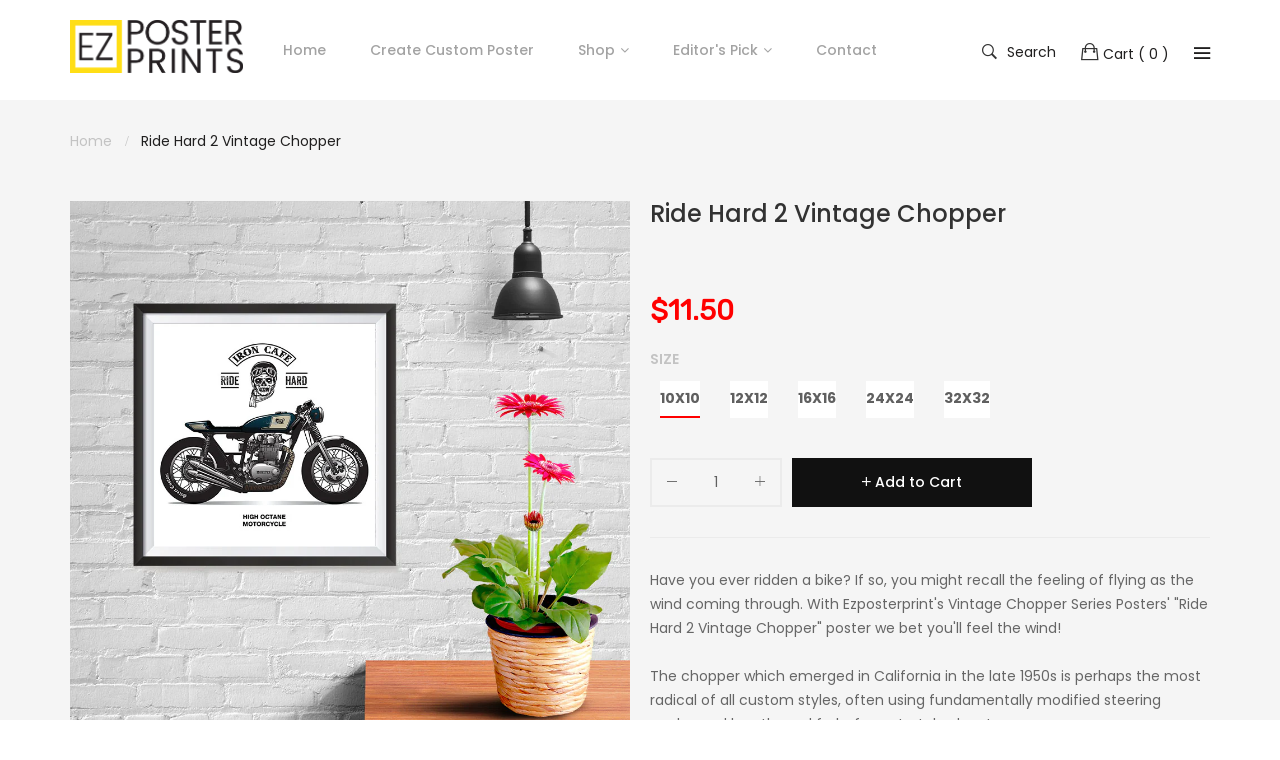

--- FILE ---
content_type: text/html; charset=utf-8
request_url: https://ezposterprints.com/products/vintage-chopper-motorcycles-ride-hard-2-vintage-chopper
body_size: 26735
content:
<!doctype html>
<!--[if IE 9]> <html class="ie9 no-js" lang="en"> <![endif]-->
<!--[if (gt IE 9)|!(IE)]><!--> <html class="no-js" lang="en"> <!--<![endif]-->
<head>
  
  
    <meta charset="utf-8">
	<meta http-equiv="x-ua-compatible" content="ie=edge">
    <meta name="viewport" content="width=device-width,initial-scale=1">
    <meta name="theme-color" content="#7796A8">
    <link rel="canonical" href="https://ezposterprints.com/products/vintage-chopper-motorcycles-ride-hard-2-vintage-chopper">
    
        <link rel="shortcut icon" href="//ezposterprints.com/cdn/shop/files/ezposterprints-ep_32x32.png?v=1613165592" type="image/png">
    
    
    <title>
        Ride Hard 2 Vintage Chopper- Vintage Chopper Motorcycles Posters
        
        
        &ndash; EzPosterPrints
    </title>
    
        <meta name="description" content="Have you ever ridden a bike? If so, you might recall the feeling of flying as the wind coming through. With Ezposterprint&#39;s Vintage Chopper Series Posters&#39; &quot;Ride Hard 2 Vintage Chopper&quot; poster we bet you&#39;ll feel the wind!">
    
    <!-- /snippets/social-meta-tags.liquid -->
<meta property="og:site_name" content="EzPosterPrints">
<meta property="og:url" content="https://ezposterprints.com/products/vintage-chopper-motorcycles-ride-hard-2-vintage-chopper">
<meta property="og:title" content="Ride Hard 2 Vintage Chopper">
<meta property="og:type" content="product">
<meta property="og:description" content="Have you ever ridden a bike? If so, you might recall the feeling of flying as the wind coming through. With Ezposterprint&#39;s Vintage Chopper Series Posters&#39; &quot;Ride Hard 2 Vintage Chopper&quot; poster we bet you&#39;ll feel the wind!"><meta property="og:price:amount" content="11.50">
  	<meta property="og:price:currency" content="USD"><meta property="og:image" content="http://ezposterprints.com/cdn/shop/products/AMZ-VNTG-CHPPR19-ridehard2-main_f9b2c4a5-0029-4404-9c1f-5122122c4f24_1024x1024.jpg?v=1571717045"><meta property="og:image" content="http://ezposterprints.com/cdn/shop/products/AMZ-VNTG-CHPPR19-ridehard2-10x10-ambiance-02_568d75f1-62e9-4bd6-8080-7f978f26f5dc_1024x1024.jpg?v=1571717045"><meta property="og:image" content="http://ezposterprints.com/cdn/shop/products/AMZ-VNTG-CHPPR19-ridehard2-12x12-ambiance-01_0d31b4e2-7c8c-417b-acc4-793b626012da_1024x1024.jpg?v=1571717045">
<meta property="og:image:secure_url" content="https://ezposterprints.com/cdn/shop/products/AMZ-VNTG-CHPPR19-ridehard2-main_f9b2c4a5-0029-4404-9c1f-5122122c4f24_1024x1024.jpg?v=1571717045"><meta property="twitter:image" content="https://ezposterprints.com/cdn/shop/products/AMZ-VNTG-CHPPR19-ridehard2-main_f9b2c4a5-0029-4404-9c1f-5122122c4f24_1024x1024.jpg?v=1571717045" /><meta property="og:image:secure_url" content="https://ezposterprints.com/cdn/shop/products/AMZ-VNTG-CHPPR19-ridehard2-10x10-ambiance-02_568d75f1-62e9-4bd6-8080-7f978f26f5dc_1024x1024.jpg?v=1571717045"><meta property="twitter:image" content="https://ezposterprints.com/cdn/shop/products/AMZ-VNTG-CHPPR19-ridehard2-10x10-ambiance-02_568d75f1-62e9-4bd6-8080-7f978f26f5dc_1024x1024.jpg?v=1571717045" /><meta property="og:image:secure_url" content="https://ezposterprints.com/cdn/shop/products/AMZ-VNTG-CHPPR19-ridehard2-12x12-ambiance-01_0d31b4e2-7c8c-417b-acc4-793b626012da_1024x1024.jpg?v=1571717045"><meta property="twitter:image" content="https://ezposterprints.com/cdn/shop/products/AMZ-VNTG-CHPPR19-ridehard2-12x12-ambiance-01_0d31b4e2-7c8c-417b-acc4-793b626012da_1024x1024.jpg?v=1571717045" />
<meta name="twitter:site" content="@ezposterprints">
<meta name="twitter:card" content="summary_large_image">
<meta name="twitter:title" content="Ride Hard 2 Vintage Chopper">
<meta name="twitter:description" content="Have you ever ridden a bike? If so, you might recall the feeling of flying as the wind coming through. With Ezposterprint&#39;s Vintage Chopper Series Posters&#39; &quot;Ride Hard 2 Vintage Chopper&quot; poster we bet you&#39;ll feel the wind!">

     
   <link href="https://fonts.googleapis.com/css?family=Poppins:300,400,500,600,700,800,900" rel="stylesheet">   


     <link href="https://fonts.googleapis.com/css?family=Poppins:300,400,500,600,700,800,900" rel="stylesheet"> 


   	<link href="https://fonts.googleapis.com/css?family=Rubik" rel="stylesheet">

<link href="//ezposterprints.com/cdn/shop/t/3/assets/vela-fonts.scss.css?v=75237771480147624171674764942" rel="stylesheet" type="text/css" media="all" />
<link href="//ezposterprints.com/cdn/shop/t/3/assets/vela-site.scss.css?v=8983933088818411251674764943" rel="stylesheet" type="text/css" media="all" />
    <script>
    window.money = '${{amount}}';
    window.money_format = '${{amount}} USD';
    window.shop_currency = 'USD';
    window.loading_url = '//ezposterprints.com/cdn/shop/t/3/assets/loading.gif?v=74321011833449561481520822837';
    window.file_url = '//ezposterprints.com/cdn/shop/files/?v=496';
    window.asset_url = '//ezposterprints.com/cdn/shop/t/3/assets/?v=496';
    window.ajaxcart_type = 'modal';
    window.swatch_enable = false;
    window.sidebar_multichoise = true;
    window.float_header = false;
    window.review = true;
    window.countdown_format = '<ul class="list-unstyle list-inline"><li><span class="number">%D</span><span>days</span></li><li><span class="number"> %H</span><span>Hours</span></li><li><span class="number">%M</span><span>Mins</span></li><li><span class="number">%S</span><span>Secs</span></li></ul>';
</script>
    <script>window.performance && window.performance.mark && window.performance.mark('shopify.content_for_header.start');</script><meta name="google-site-verification" content="8ZnZ_kPGQcFLZl4Ceynuuug2Dh573Sc4eh0tbw9qnVc">
<meta id="shopify-digital-wallet" name="shopify-digital-wallet" content="/896663611/digital_wallets/dialog">
<meta name="shopify-checkout-api-token" content="a4783231c249f099a891488cbc005716">
<meta id="in-context-paypal-metadata" data-shop-id="896663611" data-venmo-supported="false" data-environment="production" data-locale="en_US" data-paypal-v4="true" data-currency="USD">
<link rel="alternate" type="application/json+oembed" href="https://ezposterprints.com/products/vintage-chopper-motorcycles-ride-hard-2-vintage-chopper.oembed">
<script async="async" src="/checkouts/internal/preloads.js?locale=en-US"></script>
<link rel="preconnect" href="https://shop.app" crossorigin="anonymous">
<script async="async" src="https://shop.app/checkouts/internal/preloads.js?locale=en-US&shop_id=896663611" crossorigin="anonymous"></script>
<script id="apple-pay-shop-capabilities" type="application/json">{"shopId":896663611,"countryCode":"US","currencyCode":"USD","merchantCapabilities":["supports3DS"],"merchantId":"gid:\/\/shopify\/Shop\/896663611","merchantName":"EzPosterPrints","requiredBillingContactFields":["postalAddress","email"],"requiredShippingContactFields":["postalAddress","email"],"shippingType":"shipping","supportedNetworks":["visa","masterCard","amex","discover","elo","jcb"],"total":{"type":"pending","label":"EzPosterPrints","amount":"1.00"},"shopifyPaymentsEnabled":true,"supportsSubscriptions":true}</script>
<script id="shopify-features" type="application/json">{"accessToken":"a4783231c249f099a891488cbc005716","betas":["rich-media-storefront-analytics"],"domain":"ezposterprints.com","predictiveSearch":true,"shopId":896663611,"locale":"en"}</script>
<script>var Shopify = Shopify || {};
Shopify.shop = "ezposterprints.myshopify.com";
Shopify.locale = "en";
Shopify.currency = {"active":"USD","rate":"1.0"};
Shopify.country = "US";
Shopify.theme = {"name":"Ezposterprints - v1.7.5","id":12411732027,"schema_name":"Vela Framework","schema_version":"v1.0.0","theme_store_id":null,"role":"main"};
Shopify.theme.handle = "null";
Shopify.theme.style = {"id":null,"handle":null};
Shopify.cdnHost = "ezposterprints.com/cdn";
Shopify.routes = Shopify.routes || {};
Shopify.routes.root = "/";</script>
<script type="module">!function(o){(o.Shopify=o.Shopify||{}).modules=!0}(window);</script>
<script>!function(o){function n(){var o=[];function n(){o.push(Array.prototype.slice.apply(arguments))}return n.q=o,n}var t=o.Shopify=o.Shopify||{};t.loadFeatures=n(),t.autoloadFeatures=n()}(window);</script>
<script>
  window.ShopifyPay = window.ShopifyPay || {};
  window.ShopifyPay.apiHost = "shop.app\/pay";
  window.ShopifyPay.redirectState = null;
</script>
<script id="shop-js-analytics" type="application/json">{"pageType":"product"}</script>
<script defer="defer" async type="module" src="//ezposterprints.com/cdn/shopifycloud/shop-js/modules/v2/client.init-shop-cart-sync_BN7fPSNr.en.esm.js"></script>
<script defer="defer" async type="module" src="//ezposterprints.com/cdn/shopifycloud/shop-js/modules/v2/chunk.common_Cbph3Kss.esm.js"></script>
<script defer="defer" async type="module" src="//ezposterprints.com/cdn/shopifycloud/shop-js/modules/v2/chunk.modal_DKumMAJ1.esm.js"></script>
<script type="module">
  await import("//ezposterprints.com/cdn/shopifycloud/shop-js/modules/v2/client.init-shop-cart-sync_BN7fPSNr.en.esm.js");
await import("//ezposterprints.com/cdn/shopifycloud/shop-js/modules/v2/chunk.common_Cbph3Kss.esm.js");
await import("//ezposterprints.com/cdn/shopifycloud/shop-js/modules/v2/chunk.modal_DKumMAJ1.esm.js");

  window.Shopify.SignInWithShop?.initShopCartSync?.({"fedCMEnabled":true,"windoidEnabled":true});

</script>
<script>
  window.Shopify = window.Shopify || {};
  if (!window.Shopify.featureAssets) window.Shopify.featureAssets = {};
  window.Shopify.featureAssets['shop-js'] = {"shop-cart-sync":["modules/v2/client.shop-cart-sync_CJVUk8Jm.en.esm.js","modules/v2/chunk.common_Cbph3Kss.esm.js","modules/v2/chunk.modal_DKumMAJ1.esm.js"],"init-fed-cm":["modules/v2/client.init-fed-cm_7Fvt41F4.en.esm.js","modules/v2/chunk.common_Cbph3Kss.esm.js","modules/v2/chunk.modal_DKumMAJ1.esm.js"],"init-shop-email-lookup-coordinator":["modules/v2/client.init-shop-email-lookup-coordinator_Cc088_bR.en.esm.js","modules/v2/chunk.common_Cbph3Kss.esm.js","modules/v2/chunk.modal_DKumMAJ1.esm.js"],"init-windoid":["modules/v2/client.init-windoid_hPopwJRj.en.esm.js","modules/v2/chunk.common_Cbph3Kss.esm.js","modules/v2/chunk.modal_DKumMAJ1.esm.js"],"shop-button":["modules/v2/client.shop-button_B0jaPSNF.en.esm.js","modules/v2/chunk.common_Cbph3Kss.esm.js","modules/v2/chunk.modal_DKumMAJ1.esm.js"],"shop-cash-offers":["modules/v2/client.shop-cash-offers_DPIskqss.en.esm.js","modules/v2/chunk.common_Cbph3Kss.esm.js","modules/v2/chunk.modal_DKumMAJ1.esm.js"],"shop-toast-manager":["modules/v2/client.shop-toast-manager_CK7RT69O.en.esm.js","modules/v2/chunk.common_Cbph3Kss.esm.js","modules/v2/chunk.modal_DKumMAJ1.esm.js"],"init-shop-cart-sync":["modules/v2/client.init-shop-cart-sync_BN7fPSNr.en.esm.js","modules/v2/chunk.common_Cbph3Kss.esm.js","modules/v2/chunk.modal_DKumMAJ1.esm.js"],"init-customer-accounts-sign-up":["modules/v2/client.init-customer-accounts-sign-up_CfPf4CXf.en.esm.js","modules/v2/client.shop-login-button_DeIztwXF.en.esm.js","modules/v2/chunk.common_Cbph3Kss.esm.js","modules/v2/chunk.modal_DKumMAJ1.esm.js"],"pay-button":["modules/v2/client.pay-button_CgIwFSYN.en.esm.js","modules/v2/chunk.common_Cbph3Kss.esm.js","modules/v2/chunk.modal_DKumMAJ1.esm.js"],"init-customer-accounts":["modules/v2/client.init-customer-accounts_DQ3x16JI.en.esm.js","modules/v2/client.shop-login-button_DeIztwXF.en.esm.js","modules/v2/chunk.common_Cbph3Kss.esm.js","modules/v2/chunk.modal_DKumMAJ1.esm.js"],"avatar":["modules/v2/client.avatar_BTnouDA3.en.esm.js"],"init-shop-for-new-customer-accounts":["modules/v2/client.init-shop-for-new-customer-accounts_CsZy_esa.en.esm.js","modules/v2/client.shop-login-button_DeIztwXF.en.esm.js","modules/v2/chunk.common_Cbph3Kss.esm.js","modules/v2/chunk.modal_DKumMAJ1.esm.js"],"shop-follow-button":["modules/v2/client.shop-follow-button_BRMJjgGd.en.esm.js","modules/v2/chunk.common_Cbph3Kss.esm.js","modules/v2/chunk.modal_DKumMAJ1.esm.js"],"checkout-modal":["modules/v2/client.checkout-modal_B9Drz_yf.en.esm.js","modules/v2/chunk.common_Cbph3Kss.esm.js","modules/v2/chunk.modal_DKumMAJ1.esm.js"],"shop-login-button":["modules/v2/client.shop-login-button_DeIztwXF.en.esm.js","modules/v2/chunk.common_Cbph3Kss.esm.js","modules/v2/chunk.modal_DKumMAJ1.esm.js"],"lead-capture":["modules/v2/client.lead-capture_DXYzFM3R.en.esm.js","modules/v2/chunk.common_Cbph3Kss.esm.js","modules/v2/chunk.modal_DKumMAJ1.esm.js"],"shop-login":["modules/v2/client.shop-login_CA5pJqmO.en.esm.js","modules/v2/chunk.common_Cbph3Kss.esm.js","modules/v2/chunk.modal_DKumMAJ1.esm.js"],"payment-terms":["modules/v2/client.payment-terms_BxzfvcZJ.en.esm.js","modules/v2/chunk.common_Cbph3Kss.esm.js","modules/v2/chunk.modal_DKumMAJ1.esm.js"]};
</script>
<script>(function() {
  var isLoaded = false;
  function asyncLoad() {
    if (isLoaded) return;
    isLoaded = true;
    var urls = ["https:\/\/chimpstatic.com\/mcjs-connected\/js\/users\/65a01e22c08dee7108b2b3628\/c2a5e724e03f4ba51a444755e.js?shop=ezposterprints.myshopify.com","https:\/\/cdn-stamped-io.azureedge.net\/files\/widget.min.js?shop=ezposterprints.myshopify.com","\/\/cdn.shopify.com\/proxy\/75308542351b1376ea4cc46dd5b1217875f65a1c4b22b2f09e577b9cb68b0c1d\/static.cdn.printful.com\/static\/js\/external\/shopify-product-customizer.js?v=0.28\u0026shop=ezposterprints.myshopify.com\u0026sp-cache-control=cHVibGljLCBtYXgtYWdlPTkwMA"];
    for (var i = 0; i < urls.length; i++) {
      var s = document.createElement('script');
      s.type = 'text/javascript';
      s.async = true;
      s.src = urls[i];
      var x = document.getElementsByTagName('script')[0];
      x.parentNode.insertBefore(s, x);
    }
  };
  if(window.attachEvent) {
    window.attachEvent('onload', asyncLoad);
  } else {
    window.addEventListener('load', asyncLoad, false);
  }
})();</script>
<script id="__st">var __st={"a":896663611,"offset":-18000,"reqid":"37c84824-1cc5-41cc-a2b3-07f16db5bbd2-1770078021","pageurl":"ezposterprints.com\/products\/vintage-chopper-motorcycles-ride-hard-2-vintage-chopper","u":"b4c20e17fce8","p":"product","rtyp":"product","rid":1318185107515};</script>
<script>window.ShopifyPaypalV4VisibilityTracking = true;</script>
<script id="captcha-bootstrap">!function(){'use strict';const t='contact',e='account',n='new_comment',o=[[t,t],['blogs',n],['comments',n],[t,'customer']],c=[[e,'customer_login'],[e,'guest_login'],[e,'recover_customer_password'],[e,'create_customer']],r=t=>t.map((([t,e])=>`form[action*='/${t}']:not([data-nocaptcha='true']) input[name='form_type'][value='${e}']`)).join(','),a=t=>()=>t?[...document.querySelectorAll(t)].map((t=>t.form)):[];function s(){const t=[...o],e=r(t);return a(e)}const i='password',u='form_key',d=['recaptcha-v3-token','g-recaptcha-response','h-captcha-response',i],f=()=>{try{return window.sessionStorage}catch{return}},m='__shopify_v',_=t=>t.elements[u];function p(t,e,n=!1){try{const o=window.sessionStorage,c=JSON.parse(o.getItem(e)),{data:r}=function(t){const{data:e,action:n}=t;return t[m]||n?{data:e,action:n}:{data:t,action:n}}(c);for(const[e,n]of Object.entries(r))t.elements[e]&&(t.elements[e].value=n);n&&o.removeItem(e)}catch(o){console.error('form repopulation failed',{error:o})}}const l='form_type',E='cptcha';function T(t){t.dataset[E]=!0}const w=window,h=w.document,L='Shopify',v='ce_forms',y='captcha';let A=!1;((t,e)=>{const n=(g='f06e6c50-85a8-45c8-87d0-21a2b65856fe',I='https://cdn.shopify.com/shopifycloud/storefront-forms-hcaptcha/ce_storefront_forms_captcha_hcaptcha.v1.5.2.iife.js',D={infoText:'Protected by hCaptcha',privacyText:'Privacy',termsText:'Terms'},(t,e,n)=>{const o=w[L][v],c=o.bindForm;if(c)return c(t,g,e,D).then(n);var r;o.q.push([[t,g,e,D],n]),r=I,A||(h.body.append(Object.assign(h.createElement('script'),{id:'captcha-provider',async:!0,src:r})),A=!0)});var g,I,D;w[L]=w[L]||{},w[L][v]=w[L][v]||{},w[L][v].q=[],w[L][y]=w[L][y]||{},w[L][y].protect=function(t,e){n(t,void 0,e),T(t)},Object.freeze(w[L][y]),function(t,e,n,w,h,L){const[v,y,A,g]=function(t,e,n){const i=e?o:[],u=t?c:[],d=[...i,...u],f=r(d),m=r(i),_=r(d.filter((([t,e])=>n.includes(e))));return[a(f),a(m),a(_),s()]}(w,h,L),I=t=>{const e=t.target;return e instanceof HTMLFormElement?e:e&&e.form},D=t=>v().includes(t);t.addEventListener('submit',(t=>{const e=I(t);if(!e)return;const n=D(e)&&!e.dataset.hcaptchaBound&&!e.dataset.recaptchaBound,o=_(e),c=g().includes(e)&&(!o||!o.value);(n||c)&&t.preventDefault(),c&&!n&&(function(t){try{if(!f())return;!function(t){const e=f();if(!e)return;const n=_(t);if(!n)return;const o=n.value;o&&e.removeItem(o)}(t);const e=Array.from(Array(32),(()=>Math.random().toString(36)[2])).join('');!function(t,e){_(t)||t.append(Object.assign(document.createElement('input'),{type:'hidden',name:u})),t.elements[u].value=e}(t,e),function(t,e){const n=f();if(!n)return;const o=[...t.querySelectorAll(`input[type='${i}']`)].map((({name:t})=>t)),c=[...d,...o],r={};for(const[a,s]of new FormData(t).entries())c.includes(a)||(r[a]=s);n.setItem(e,JSON.stringify({[m]:1,action:t.action,data:r}))}(t,e)}catch(e){console.error('failed to persist form',e)}}(e),e.submit())}));const S=(t,e)=>{t&&!t.dataset[E]&&(n(t,e.some((e=>e===t))),T(t))};for(const o of['focusin','change'])t.addEventListener(o,(t=>{const e=I(t);D(e)&&S(e,y())}));const B=e.get('form_key'),M=e.get(l),P=B&&M;t.addEventListener('DOMContentLoaded',(()=>{const t=y();if(P)for(const e of t)e.elements[l].value===M&&p(e,B);[...new Set([...A(),...v().filter((t=>'true'===t.dataset.shopifyCaptcha))])].forEach((e=>S(e,t)))}))}(h,new URLSearchParams(w.location.search),n,t,e,['guest_login'])})(!0,!0)}();</script>
<script integrity="sha256-4kQ18oKyAcykRKYeNunJcIwy7WH5gtpwJnB7kiuLZ1E=" data-source-attribution="shopify.loadfeatures" defer="defer" src="//ezposterprints.com/cdn/shopifycloud/storefront/assets/storefront/load_feature-a0a9edcb.js" crossorigin="anonymous"></script>
<script crossorigin="anonymous" defer="defer" src="//ezposterprints.com/cdn/shopifycloud/storefront/assets/shopify_pay/storefront-65b4c6d7.js?v=20250812"></script>
<script data-source-attribution="shopify.dynamic_checkout.dynamic.init">var Shopify=Shopify||{};Shopify.PaymentButton=Shopify.PaymentButton||{isStorefrontPortableWallets:!0,init:function(){window.Shopify.PaymentButton.init=function(){};var t=document.createElement("script");t.src="https://ezposterprints.com/cdn/shopifycloud/portable-wallets/latest/portable-wallets.en.js",t.type="module",document.head.appendChild(t)}};
</script>
<script data-source-attribution="shopify.dynamic_checkout.buyer_consent">
  function portableWalletsHideBuyerConsent(e){var t=document.getElementById("shopify-buyer-consent"),n=document.getElementById("shopify-subscription-policy-button");t&&n&&(t.classList.add("hidden"),t.setAttribute("aria-hidden","true"),n.removeEventListener("click",e))}function portableWalletsShowBuyerConsent(e){var t=document.getElementById("shopify-buyer-consent"),n=document.getElementById("shopify-subscription-policy-button");t&&n&&(t.classList.remove("hidden"),t.removeAttribute("aria-hidden"),n.addEventListener("click",e))}window.Shopify?.PaymentButton&&(window.Shopify.PaymentButton.hideBuyerConsent=portableWalletsHideBuyerConsent,window.Shopify.PaymentButton.showBuyerConsent=portableWalletsShowBuyerConsent);
</script>
<script data-source-attribution="shopify.dynamic_checkout.cart.bootstrap">document.addEventListener("DOMContentLoaded",(function(){function t(){return document.querySelector("shopify-accelerated-checkout-cart, shopify-accelerated-checkout")}if(t())Shopify.PaymentButton.init();else{new MutationObserver((function(e,n){t()&&(Shopify.PaymentButton.init(),n.disconnect())})).observe(document.body,{childList:!0,subtree:!0})}}));
</script>
<link id="shopify-accelerated-checkout-styles" rel="stylesheet" media="screen" href="https://ezposterprints.com/cdn/shopifycloud/portable-wallets/latest/accelerated-checkout-backwards-compat.css" crossorigin="anonymous">
<style id="shopify-accelerated-checkout-cart">
        #shopify-buyer-consent {
  margin-top: 1em;
  display: inline-block;
  width: 100%;
}

#shopify-buyer-consent.hidden {
  display: none;
}

#shopify-subscription-policy-button {
  background: none;
  border: none;
  padding: 0;
  text-decoration: underline;
  font-size: inherit;
  cursor: pointer;
}

#shopify-subscription-policy-button::before {
  box-shadow: none;
}

      </style>

<script>window.performance && window.performance.mark && window.performance.mark('shopify.content_for_header.end');</script>
  	<meta name="google-site-verification" content="8ZnZ_kPGQcFLZl4Ceynuuug2Dh573Sc4eh0tbw9qnVc" />
  	<meta name="p:domain_verify" content="18ff1228901e5acb47e99cd8b155ee1c"/>
  	<script src="//ezposterprints.com/cdn/shop/t/3/assets/jquery.2.2.3.js?v=171730250359325013191520822835" type="text/javascript"></script>
  	
    
    
<link href="https://monorail-edge.shopifysvc.com" rel="dns-prefetch">
<script>(function(){if ("sendBeacon" in navigator && "performance" in window) {try {var session_token_from_headers = performance.getEntriesByType('navigation')[0].serverTiming.find(x => x.name == '_s').description;} catch {var session_token_from_headers = undefined;}var session_cookie_matches = document.cookie.match(/_shopify_s=([^;]*)/);var session_token_from_cookie = session_cookie_matches && session_cookie_matches.length === 2 ? session_cookie_matches[1] : "";var session_token = session_token_from_headers || session_token_from_cookie || "";function handle_abandonment_event(e) {var entries = performance.getEntries().filter(function(entry) {return /monorail-edge.shopifysvc.com/.test(entry.name);});if (!window.abandonment_tracked && entries.length === 0) {window.abandonment_tracked = true;var currentMs = Date.now();var navigation_start = performance.timing.navigationStart;var payload = {shop_id: 896663611,url: window.location.href,navigation_start,duration: currentMs - navigation_start,session_token,page_type: "product"};window.navigator.sendBeacon("https://monorail-edge.shopifysvc.com/v1/produce", JSON.stringify({schema_id: "online_store_buyer_site_abandonment/1.1",payload: payload,metadata: {event_created_at_ms: currentMs,event_sent_at_ms: currentMs}}));}}window.addEventListener('pagehide', handle_abandonment_event);}}());</script>
<script id="web-pixels-manager-setup">(function e(e,d,r,n,o){if(void 0===o&&(o={}),!Boolean(null===(a=null===(i=window.Shopify)||void 0===i?void 0:i.analytics)||void 0===a?void 0:a.replayQueue)){var i,a;window.Shopify=window.Shopify||{};var t=window.Shopify;t.analytics=t.analytics||{};var s=t.analytics;s.replayQueue=[],s.publish=function(e,d,r){return s.replayQueue.push([e,d,r]),!0};try{self.performance.mark("wpm:start")}catch(e){}var l=function(){var e={modern:/Edge?\/(1{2}[4-9]|1[2-9]\d|[2-9]\d{2}|\d{4,})\.\d+(\.\d+|)|Firefox\/(1{2}[4-9]|1[2-9]\d|[2-9]\d{2}|\d{4,})\.\d+(\.\d+|)|Chrom(ium|e)\/(9{2}|\d{3,})\.\d+(\.\d+|)|(Maci|X1{2}).+ Version\/(15\.\d+|(1[6-9]|[2-9]\d|\d{3,})\.\d+)([,.]\d+|)( \(\w+\)|)( Mobile\/\w+|) Safari\/|Chrome.+OPR\/(9{2}|\d{3,})\.\d+\.\d+|(CPU[ +]OS|iPhone[ +]OS|CPU[ +]iPhone|CPU IPhone OS|CPU iPad OS)[ +]+(15[._]\d+|(1[6-9]|[2-9]\d|\d{3,})[._]\d+)([._]\d+|)|Android:?[ /-](13[3-9]|1[4-9]\d|[2-9]\d{2}|\d{4,})(\.\d+|)(\.\d+|)|Android.+Firefox\/(13[5-9]|1[4-9]\d|[2-9]\d{2}|\d{4,})\.\d+(\.\d+|)|Android.+Chrom(ium|e)\/(13[3-9]|1[4-9]\d|[2-9]\d{2}|\d{4,})\.\d+(\.\d+|)|SamsungBrowser\/([2-9]\d|\d{3,})\.\d+/,legacy:/Edge?\/(1[6-9]|[2-9]\d|\d{3,})\.\d+(\.\d+|)|Firefox\/(5[4-9]|[6-9]\d|\d{3,})\.\d+(\.\d+|)|Chrom(ium|e)\/(5[1-9]|[6-9]\d|\d{3,})\.\d+(\.\d+|)([\d.]+$|.*Safari\/(?![\d.]+ Edge\/[\d.]+$))|(Maci|X1{2}).+ Version\/(10\.\d+|(1[1-9]|[2-9]\d|\d{3,})\.\d+)([,.]\d+|)( \(\w+\)|)( Mobile\/\w+|) Safari\/|Chrome.+OPR\/(3[89]|[4-9]\d|\d{3,})\.\d+\.\d+|(CPU[ +]OS|iPhone[ +]OS|CPU[ +]iPhone|CPU IPhone OS|CPU iPad OS)[ +]+(10[._]\d+|(1[1-9]|[2-9]\d|\d{3,})[._]\d+)([._]\d+|)|Android:?[ /-](13[3-9]|1[4-9]\d|[2-9]\d{2}|\d{4,})(\.\d+|)(\.\d+|)|Mobile Safari.+OPR\/([89]\d|\d{3,})\.\d+\.\d+|Android.+Firefox\/(13[5-9]|1[4-9]\d|[2-9]\d{2}|\d{4,})\.\d+(\.\d+|)|Android.+Chrom(ium|e)\/(13[3-9]|1[4-9]\d|[2-9]\d{2}|\d{4,})\.\d+(\.\d+|)|Android.+(UC? ?Browser|UCWEB|U3)[ /]?(15\.([5-9]|\d{2,})|(1[6-9]|[2-9]\d|\d{3,})\.\d+)\.\d+|SamsungBrowser\/(5\.\d+|([6-9]|\d{2,})\.\d+)|Android.+MQ{2}Browser\/(14(\.(9|\d{2,})|)|(1[5-9]|[2-9]\d|\d{3,})(\.\d+|))(\.\d+|)|K[Aa][Ii]OS\/(3\.\d+|([4-9]|\d{2,})\.\d+)(\.\d+|)/},d=e.modern,r=e.legacy,n=navigator.userAgent;return n.match(d)?"modern":n.match(r)?"legacy":"unknown"}(),u="modern"===l?"modern":"legacy",c=(null!=n?n:{modern:"",legacy:""})[u],f=function(e){return[e.baseUrl,"/wpm","/b",e.hashVersion,"modern"===e.buildTarget?"m":"l",".js"].join("")}({baseUrl:d,hashVersion:r,buildTarget:u}),m=function(e){var d=e.version,r=e.bundleTarget,n=e.surface,o=e.pageUrl,i=e.monorailEndpoint;return{emit:function(e){var a=e.status,t=e.errorMsg,s=(new Date).getTime(),l=JSON.stringify({metadata:{event_sent_at_ms:s},events:[{schema_id:"web_pixels_manager_load/3.1",payload:{version:d,bundle_target:r,page_url:o,status:a,surface:n,error_msg:t},metadata:{event_created_at_ms:s}}]});if(!i)return console&&console.warn&&console.warn("[Web Pixels Manager] No Monorail endpoint provided, skipping logging."),!1;try{return self.navigator.sendBeacon.bind(self.navigator)(i,l)}catch(e){}var u=new XMLHttpRequest;try{return u.open("POST",i,!0),u.setRequestHeader("Content-Type","text/plain"),u.send(l),!0}catch(e){return console&&console.warn&&console.warn("[Web Pixels Manager] Got an unhandled error while logging to Monorail."),!1}}}}({version:r,bundleTarget:l,surface:e.surface,pageUrl:self.location.href,monorailEndpoint:e.monorailEndpoint});try{o.browserTarget=l,function(e){var d=e.src,r=e.async,n=void 0===r||r,o=e.onload,i=e.onerror,a=e.sri,t=e.scriptDataAttributes,s=void 0===t?{}:t,l=document.createElement("script"),u=document.querySelector("head"),c=document.querySelector("body");if(l.async=n,l.src=d,a&&(l.integrity=a,l.crossOrigin="anonymous"),s)for(var f in s)if(Object.prototype.hasOwnProperty.call(s,f))try{l.dataset[f]=s[f]}catch(e){}if(o&&l.addEventListener("load",o),i&&l.addEventListener("error",i),u)u.appendChild(l);else{if(!c)throw new Error("Did not find a head or body element to append the script");c.appendChild(l)}}({src:f,async:!0,onload:function(){if(!function(){var e,d;return Boolean(null===(d=null===(e=window.Shopify)||void 0===e?void 0:e.analytics)||void 0===d?void 0:d.initialized)}()){var d=window.webPixelsManager.init(e)||void 0;if(d){var r=window.Shopify.analytics;r.replayQueue.forEach((function(e){var r=e[0],n=e[1],o=e[2];d.publishCustomEvent(r,n,o)})),r.replayQueue=[],r.publish=d.publishCustomEvent,r.visitor=d.visitor,r.initialized=!0}}},onerror:function(){return m.emit({status:"failed",errorMsg:"".concat(f," has failed to load")})},sri:function(e){var d=/^sha384-[A-Za-z0-9+/=]+$/;return"string"==typeof e&&d.test(e)}(c)?c:"",scriptDataAttributes:o}),m.emit({status:"loading"})}catch(e){m.emit({status:"failed",errorMsg:(null==e?void 0:e.message)||"Unknown error"})}}})({shopId: 896663611,storefrontBaseUrl: "https://ezposterprints.com",extensionsBaseUrl: "https://extensions.shopifycdn.com/cdn/shopifycloud/web-pixels-manager",monorailEndpoint: "https://monorail-edge.shopifysvc.com/unstable/produce_batch",surface: "storefront-renderer",enabledBetaFlags: ["2dca8a86"],webPixelsConfigList: [{"id":"754647203","configuration":"{\"config\":\"{\\\"pixel_id\\\":\\\"805637409\\\",\\\"target_country\\\":\\\"US\\\",\\\"gtag_events\\\":[{\\\"type\\\":\\\"page_view\\\",\\\"action_label\\\":\\\"AW-805637409\\\/Ips7CKrY3IkBEKGalIAD\\\"},{\\\"type\\\":\\\"purchase\\\",\\\"action_label\\\":\\\"AW-805637409\\\/L3sWCK3Y3IkBEKGalIAD\\\"},{\\\"type\\\":\\\"view_item\\\",\\\"action_label\\\":\\\"AW-805637409\\\/GTsZCLDY3IkBEKGalIAD\\\"},{\\\"type\\\":\\\"add_to_cart\\\",\\\"action_label\\\":\\\"AW-805637409\\\/sRzoCLPY3IkBEKGalIAD\\\"},{\\\"type\\\":\\\"begin_checkout\\\",\\\"action_label\\\":\\\"AW-805637409\\\/6LMNCLbY3IkBEKGalIAD\\\"},{\\\"type\\\":\\\"search\\\",\\\"action_label\\\":\\\"AW-805637409\\\/D8rMCLnY3IkBEKGalIAD\\\"},{\\\"type\\\":\\\"add_payment_info\\\",\\\"action_label\\\":\\\"AW-805637409\\\/jmL3CLzY3IkBEKGalIAD\\\"}],\\\"enable_monitoring_mode\\\":false}\"}","eventPayloadVersion":"v1","runtimeContext":"OPEN","scriptVersion":"b2a88bafab3e21179ed38636efcd8a93","type":"APP","apiClientId":1780363,"privacyPurposes":[],"dataSharingAdjustments":{"protectedCustomerApprovalScopes":["read_customer_address","read_customer_email","read_customer_name","read_customer_personal_data","read_customer_phone"]}},{"id":"65503395","eventPayloadVersion":"v1","runtimeContext":"LAX","scriptVersion":"1","type":"CUSTOM","privacyPurposes":["MARKETING"],"name":"Meta pixel (migrated)"},{"id":"113574051","eventPayloadVersion":"v1","runtimeContext":"LAX","scriptVersion":"1","type":"CUSTOM","privacyPurposes":["ANALYTICS"],"name":"Google Analytics tag (migrated)"},{"id":"shopify-app-pixel","configuration":"{}","eventPayloadVersion":"v1","runtimeContext":"STRICT","scriptVersion":"0450","apiClientId":"shopify-pixel","type":"APP","privacyPurposes":["ANALYTICS","MARKETING"]},{"id":"shopify-custom-pixel","eventPayloadVersion":"v1","runtimeContext":"LAX","scriptVersion":"0450","apiClientId":"shopify-pixel","type":"CUSTOM","privacyPurposes":["ANALYTICS","MARKETING"]}],isMerchantRequest: false,initData: {"shop":{"name":"EzPosterPrints","paymentSettings":{"currencyCode":"USD"},"myshopifyDomain":"ezposterprints.myshopify.com","countryCode":"US","storefrontUrl":"https:\/\/ezposterprints.com"},"customer":null,"cart":null,"checkout":null,"productVariants":[{"price":{"amount":11.5,"currencyCode":"USD"},"product":{"title":"Ride Hard 2 Vintage Chopper","vendor":"Ezposterprints","id":"1318185107515","untranslatedTitle":"Ride Hard 2 Vintage Chopper","url":"\/products\/vintage-chopper-motorcycles-ride-hard-2-vintage-chopper","type":"Poster"},"id":"12213005779003","image":{"src":"\/\/ezposterprints.com\/cdn\/shop\/products\/AMZ-VNTG-CHPPR19-ridehard2-10x10-ambiance-02_568d75f1-62e9-4bd6-8080-7f978f26f5dc.jpg?v=1571717045"},"sku":"AMZ-VNTG-CHPPR19-10x10","title":"10x10","untranslatedTitle":"10x10"},{"price":{"amount":11.99,"currencyCode":"USD"},"product":{"title":"Ride Hard 2 Vintage Chopper","vendor":"Ezposterprints","id":"1318185107515","untranslatedTitle":"Ride Hard 2 Vintage Chopper","url":"\/products\/vintage-chopper-motorcycles-ride-hard-2-vintage-chopper","type":"Poster"},"id":"12213005811771","image":{"src":"\/\/ezposterprints.com\/cdn\/shop\/products\/AMZ-VNTG-CHPPR19-ridehard2-12x12-ambiance-01_0d31b4e2-7c8c-417b-acc4-793b626012da.jpg?v=1571717045"},"sku":"AMZ-VNTG-CHPPR19-12x12","title":"12x12","untranslatedTitle":"12x12"},{"price":{"amount":17.99,"currencyCode":"USD"},"product":{"title":"Ride Hard 2 Vintage Chopper","vendor":"Ezposterprints","id":"1318185107515","untranslatedTitle":"Ride Hard 2 Vintage Chopper","url":"\/products\/vintage-chopper-motorcycles-ride-hard-2-vintage-chopper","type":"Poster"},"id":"12213005844539","image":{"src":"\/\/ezposterprints.com\/cdn\/shop\/products\/AMZ-VNTG-CHPPR19-ridehard2-16x16-ambiance-03_68965059-1a8a-4cb4-aa84-a0a65e949351.jpg?v=1571717045"},"sku":"AMZ-VNTG-CHPPR19-16x16","title":"16x16","untranslatedTitle":"16x16"},{"price":{"amount":37.5,"currencyCode":"USD"},"product":{"title":"Ride Hard 2 Vintage Chopper","vendor":"Ezposterprints","id":"1318185107515","untranslatedTitle":"Ride Hard 2 Vintage Chopper","url":"\/products\/vintage-chopper-motorcycles-ride-hard-2-vintage-chopper","type":"Poster"},"id":"12213005910075","image":{"src":"\/\/ezposterprints.com\/cdn\/shop\/products\/AMZ-VNTG-CHPPR19-ridehard2-24x24-ambiance-03_6d43d810-5d11-448a-8b09-d5730cd16a15.jpg?v=1571717045"},"sku":"AMZ-VNTG-CHPPR19-24x24","title":"24x24","untranslatedTitle":"24x24"},{"price":{"amount":44.99,"currencyCode":"USD"},"product":{"title":"Ride Hard 2 Vintage Chopper","vendor":"Ezposterprints","id":"1318185107515","untranslatedTitle":"Ride Hard 2 Vintage Chopper","url":"\/products\/vintage-chopper-motorcycles-ride-hard-2-vintage-chopper","type":"Poster"},"id":"12213005942843","image":{"src":"\/\/ezposterprints.com\/cdn\/shop\/products\/AMZ-VNTG-CHPPR19-ridehard2-32x32-ambiance-03_4448a86d-3557-4548-9881-1779c58c135a.jpg?v=1571717045"},"sku":"AMZ-VNTG-CHPPR19-32x32","title":"32x32","untranslatedTitle":"32x32"}],"purchasingCompany":null},},"https://ezposterprints.com/cdn","3918e4e0wbf3ac3cepc5707306mb02b36c6",{"modern":"","legacy":""},{"shopId":"896663611","storefrontBaseUrl":"https:\/\/ezposterprints.com","extensionBaseUrl":"https:\/\/extensions.shopifycdn.com\/cdn\/shopifycloud\/web-pixels-manager","surface":"storefront-renderer","enabledBetaFlags":"[\"2dca8a86\"]","isMerchantRequest":"false","hashVersion":"3918e4e0wbf3ac3cepc5707306mb02b36c6","publish":"custom","events":"[[\"page_viewed\",{}],[\"product_viewed\",{\"productVariant\":{\"price\":{\"amount\":11.5,\"currencyCode\":\"USD\"},\"product\":{\"title\":\"Ride Hard 2 Vintage Chopper\",\"vendor\":\"Ezposterprints\",\"id\":\"1318185107515\",\"untranslatedTitle\":\"Ride Hard 2 Vintage Chopper\",\"url\":\"\/products\/vintage-chopper-motorcycles-ride-hard-2-vintage-chopper\",\"type\":\"Poster\"},\"id\":\"12213005779003\",\"image\":{\"src\":\"\/\/ezposterprints.com\/cdn\/shop\/products\/AMZ-VNTG-CHPPR19-ridehard2-10x10-ambiance-02_568d75f1-62e9-4bd6-8080-7f978f26f5dc.jpg?v=1571717045\"},\"sku\":\"AMZ-VNTG-CHPPR19-10x10\",\"title\":\"10x10\",\"untranslatedTitle\":\"10x10\"}}]]"});</script><script>
  window.ShopifyAnalytics = window.ShopifyAnalytics || {};
  window.ShopifyAnalytics.meta = window.ShopifyAnalytics.meta || {};
  window.ShopifyAnalytics.meta.currency = 'USD';
  var meta = {"product":{"id":1318185107515,"gid":"gid:\/\/shopify\/Product\/1318185107515","vendor":"Ezposterprints","type":"Poster","handle":"vintage-chopper-motorcycles-ride-hard-2-vintage-chopper","variants":[{"id":12213005779003,"price":1150,"name":"Ride Hard 2 Vintage Chopper - 10x10","public_title":"10x10","sku":"AMZ-VNTG-CHPPR19-10x10"},{"id":12213005811771,"price":1199,"name":"Ride Hard 2 Vintage Chopper - 12x12","public_title":"12x12","sku":"AMZ-VNTG-CHPPR19-12x12"},{"id":12213005844539,"price":1799,"name":"Ride Hard 2 Vintage Chopper - 16x16","public_title":"16x16","sku":"AMZ-VNTG-CHPPR19-16x16"},{"id":12213005910075,"price":3750,"name":"Ride Hard 2 Vintage Chopper - 24x24","public_title":"24x24","sku":"AMZ-VNTG-CHPPR19-24x24"},{"id":12213005942843,"price":4499,"name":"Ride Hard 2 Vintage Chopper - 32x32","public_title":"32x32","sku":"AMZ-VNTG-CHPPR19-32x32"}],"remote":false},"page":{"pageType":"product","resourceType":"product","resourceId":1318185107515,"requestId":"37c84824-1cc5-41cc-a2b3-07f16db5bbd2-1770078021"}};
  for (var attr in meta) {
    window.ShopifyAnalytics.meta[attr] = meta[attr];
  }
</script>
<script class="analytics">
  (function () {
    var customDocumentWrite = function(content) {
      var jquery = null;

      if (window.jQuery) {
        jquery = window.jQuery;
      } else if (window.Checkout && window.Checkout.$) {
        jquery = window.Checkout.$;
      }

      if (jquery) {
        jquery('body').append(content);
      }
    };

    var hasLoggedConversion = function(token) {
      if (token) {
        return document.cookie.indexOf('loggedConversion=' + token) !== -1;
      }
      return false;
    }

    var setCookieIfConversion = function(token) {
      if (token) {
        var twoMonthsFromNow = new Date(Date.now());
        twoMonthsFromNow.setMonth(twoMonthsFromNow.getMonth() + 2);

        document.cookie = 'loggedConversion=' + token + '; expires=' + twoMonthsFromNow;
      }
    }

    var trekkie = window.ShopifyAnalytics.lib = window.trekkie = window.trekkie || [];
    if (trekkie.integrations) {
      return;
    }
    trekkie.methods = [
      'identify',
      'page',
      'ready',
      'track',
      'trackForm',
      'trackLink'
    ];
    trekkie.factory = function(method) {
      return function() {
        var args = Array.prototype.slice.call(arguments);
        args.unshift(method);
        trekkie.push(args);
        return trekkie;
      };
    };
    for (var i = 0; i < trekkie.methods.length; i++) {
      var key = trekkie.methods[i];
      trekkie[key] = trekkie.factory(key);
    }
    trekkie.load = function(config) {
      trekkie.config = config || {};
      trekkie.config.initialDocumentCookie = document.cookie;
      var first = document.getElementsByTagName('script')[0];
      var script = document.createElement('script');
      script.type = 'text/javascript';
      script.onerror = function(e) {
        var scriptFallback = document.createElement('script');
        scriptFallback.type = 'text/javascript';
        scriptFallback.onerror = function(error) {
                var Monorail = {
      produce: function produce(monorailDomain, schemaId, payload) {
        var currentMs = new Date().getTime();
        var event = {
          schema_id: schemaId,
          payload: payload,
          metadata: {
            event_created_at_ms: currentMs,
            event_sent_at_ms: currentMs
          }
        };
        return Monorail.sendRequest("https://" + monorailDomain + "/v1/produce", JSON.stringify(event));
      },
      sendRequest: function sendRequest(endpointUrl, payload) {
        // Try the sendBeacon API
        if (window && window.navigator && typeof window.navigator.sendBeacon === 'function' && typeof window.Blob === 'function' && !Monorail.isIos12()) {
          var blobData = new window.Blob([payload], {
            type: 'text/plain'
          });

          if (window.navigator.sendBeacon(endpointUrl, blobData)) {
            return true;
          } // sendBeacon was not successful

        } // XHR beacon

        var xhr = new XMLHttpRequest();

        try {
          xhr.open('POST', endpointUrl);
          xhr.setRequestHeader('Content-Type', 'text/plain');
          xhr.send(payload);
        } catch (e) {
          console.log(e);
        }

        return false;
      },
      isIos12: function isIos12() {
        return window.navigator.userAgent.lastIndexOf('iPhone; CPU iPhone OS 12_') !== -1 || window.navigator.userAgent.lastIndexOf('iPad; CPU OS 12_') !== -1;
      }
    };
    Monorail.produce('monorail-edge.shopifysvc.com',
      'trekkie_storefront_load_errors/1.1',
      {shop_id: 896663611,
      theme_id: 12411732027,
      app_name: "storefront",
      context_url: window.location.href,
      source_url: "//ezposterprints.com/cdn/s/trekkie.storefront.79098466c851f41c92951ae7d219bd75d823e9dd.min.js"});

        };
        scriptFallback.async = true;
        scriptFallback.src = '//ezposterprints.com/cdn/s/trekkie.storefront.79098466c851f41c92951ae7d219bd75d823e9dd.min.js';
        first.parentNode.insertBefore(scriptFallback, first);
      };
      script.async = true;
      script.src = '//ezposterprints.com/cdn/s/trekkie.storefront.79098466c851f41c92951ae7d219bd75d823e9dd.min.js';
      first.parentNode.insertBefore(script, first);
    };
    trekkie.load(
      {"Trekkie":{"appName":"storefront","development":false,"defaultAttributes":{"shopId":896663611,"isMerchantRequest":null,"themeId":12411732027,"themeCityHash":"1805738759627234864","contentLanguage":"en","currency":"USD","eventMetadataId":"d5ba5009-eba1-4594-a89a-c1a0250d1848"},"isServerSideCookieWritingEnabled":true,"monorailRegion":"shop_domain","enabledBetaFlags":["65f19447","b5387b81"]},"Session Attribution":{},"S2S":{"facebookCapiEnabled":false,"source":"trekkie-storefront-renderer","apiClientId":580111}}
    );

    var loaded = false;
    trekkie.ready(function() {
      if (loaded) return;
      loaded = true;

      window.ShopifyAnalytics.lib = window.trekkie;

      var originalDocumentWrite = document.write;
      document.write = customDocumentWrite;
      try { window.ShopifyAnalytics.merchantGoogleAnalytics.call(this); } catch(error) {};
      document.write = originalDocumentWrite;

      window.ShopifyAnalytics.lib.page(null,{"pageType":"product","resourceType":"product","resourceId":1318185107515,"requestId":"37c84824-1cc5-41cc-a2b3-07f16db5bbd2-1770078021","shopifyEmitted":true});

      var match = window.location.pathname.match(/checkouts\/(.+)\/(thank_you|post_purchase)/)
      var token = match? match[1]: undefined;
      if (!hasLoggedConversion(token)) {
        setCookieIfConversion(token);
        window.ShopifyAnalytics.lib.track("Viewed Product",{"currency":"USD","variantId":12213005779003,"productId":1318185107515,"productGid":"gid:\/\/shopify\/Product\/1318185107515","name":"Ride Hard 2 Vintage Chopper - 10x10","price":"11.50","sku":"AMZ-VNTG-CHPPR19-10x10","brand":"Ezposterprints","variant":"10x10","category":"Poster","nonInteraction":true,"remote":false},undefined,undefined,{"shopifyEmitted":true});
      window.ShopifyAnalytics.lib.track("monorail:\/\/trekkie_storefront_viewed_product\/1.1",{"currency":"USD","variantId":12213005779003,"productId":1318185107515,"productGid":"gid:\/\/shopify\/Product\/1318185107515","name":"Ride Hard 2 Vintage Chopper - 10x10","price":"11.50","sku":"AMZ-VNTG-CHPPR19-10x10","brand":"Ezposterprints","variant":"10x10","category":"Poster","nonInteraction":true,"remote":false,"referer":"https:\/\/ezposterprints.com\/products\/vintage-chopper-motorcycles-ride-hard-2-vintage-chopper"});
      }
    });


        var eventsListenerScript = document.createElement('script');
        eventsListenerScript.async = true;
        eventsListenerScript.src = "//ezposterprints.com/cdn/shopifycloud/storefront/assets/shop_events_listener-3da45d37.js";
        document.getElementsByTagName('head')[0].appendChild(eventsListenerScript);

})();</script>
  <script>
  if (!window.ga || (window.ga && typeof window.ga !== 'function')) {
    window.ga = function ga() {
      (window.ga.q = window.ga.q || []).push(arguments);
      if (window.Shopify && window.Shopify.analytics && typeof window.Shopify.analytics.publish === 'function') {
        window.Shopify.analytics.publish("ga_stub_called", {}, {sendTo: "google_osp_migration"});
      }
      console.error("Shopify's Google Analytics stub called with:", Array.from(arguments), "\nSee https://help.shopify.com/manual/promoting-marketing/pixels/pixel-migration#google for more information.");
    };
    if (window.Shopify && window.Shopify.analytics && typeof window.Shopify.analytics.publish === 'function') {
      window.Shopify.analytics.publish("ga_stub_initialized", {}, {sendTo: "google_osp_migration"});
    }
  }
</script>
<script
  defer
  src="https://ezposterprints.com/cdn/shopifycloud/perf-kit/shopify-perf-kit-3.1.0.min.js"
  data-application="storefront-renderer"
  data-shop-id="896663611"
  data-render-region="gcp-us-east1"
  data-page-type="product"
  data-theme-instance-id="12411732027"
  data-theme-name="Vela Framework"
  data-theme-version="v1.0.0"
  data-monorail-region="shop_domain"
  data-resource-timing-sampling-rate="10"
  data-shs="true"
  data-shs-beacon="true"
  data-shs-export-with-fetch="true"
  data-shs-logs-sample-rate="1"
  data-shs-beacon-endpoint="https://ezposterprints.com/api/collect"
></script>
</head>
<body id="ride-hard-2-vintage-chopper-vintage-chopper-motorcycles-posters" class="template-product">
    
	<div id="cartDrawer" class="ajaxCartModal modal fade">
		<div class="modal-dialog modal-lg">
			<div class="modal-content">
			    <div class="velaCartTitle">
			        <span>Your Shopping cart</span>
			        <button type="button" class="close" data-dismiss="modal"><span>&times;</span></button>
			    </div>
	    		<div id="cartContainer"></div>
    		</div>
		</div>
	</div>


    <div id="pageContainer" class="isMoved">
        <div id="shopify-section-vela-header" class="shopify-section"><header id="velaHeader" class="velaHeader" >
    <section class="headerWrap">
         <div id="velaHeaderMain" style="background-color: rgba(0,0,0,0);
                                     
                                     ">
            <div class="container">
                <div style="text-align:right;">
                  <a href="/a/review/all?utm_source=stamped&utm_medium=organic&utm_campaign=widget&utm_content=top-badge" title="Read all reviews"><div id="stamped-reviews-widget" data-widget-type="site-badge" data-badge-type="minimal"></div>
                </div>
                <div class="headerContent flexRow velaFlexRow">  
                     <div class="velaHeaderLeft  col-xs-12 col-sm-12 col-md-2">                       
                        
                           <div class="velaLogo" itemscope itemtype="http://schema.org/Organization">
                             
                             
                              <a href="/" itemprop="url" class="velaLogoLink">
                               <img class="img-responsive" src="//ezposterprints.com/cdn/shop/files/ezposterprints_logo.png?v=1613163667"
                                    alt="Ezposterprints.com | We print high quality posters. Period."
                                    itemprop="logo">
                              </a>
                             
                             
                           </div>
                           
                     </div>
                     <div class="velaHeaderCenter col-xs-2 col-sm-2 col-md-7">
                        
                           <div class="menuBtnMobile pull-left hidden-md hidden-lg">
                              <div id="btnMenuMobile" class="btnMenuMobile">
                                 <span class="menu-item"></span>
                                    <span class="menu-item"></span>
                                    <span class="menu-item"></span>
                                 <span class="menu-item"></span>
                              </div>
                           </div>
                           <div id="velaMegamenu" class="velaMegamenu hidden-xs hidden-sm">
                              <nav class="menuContainer">
                                  <ul class="nav hidden-xs hidden-sm">
                                      
                                          
                                          
                                          
                                              
                                              
                                          
                                              
                                              
                                          
                                          
                                              
                                                  <li class="">
                                                      <a href="/" title="">Home</a>
                                                  </li>
                                              
                                          
                                      
                                          
                                          
                                          
                                              
                                              
                                          
                                              
                                              
                                          
                                          
                                              
                                                  <li class="">
                                                      <a href="/products/create-your-custom-poster" title="">Create Custom Poster</a>
                                                  </li>
                                              
                                          
                                      
                                          
                                          
                                          
                                              
                                              
                                                  <li class="hasMenuDropdown hasMegaMenu">
	<a href="/collections/all" title="">Shop</a>
	<div class="menuDropdown megaMenu" >
		<div class="menuGroup row">
			
				<div class="col-sm-4">
					<div class="row">
                      	
                            
                            <div class="col-xs-12 col-sm-6">
                                <ul class="velaMenuLinks">
                                    <li class="menuTitle">
                                        <a href="/collections/abstract-posters" title="">Prints By Style</a>
                                    </li>
                                    
                                        <li class="">
                                            <a href="/collections/retro-posters" title="">Retro Posters</a>
                                        </li>
                                    
                                        <li class="">
                                            <a href="/collections/cubism-posters" title="">Cubism Posters</a>
                                        </li>
                                    
                                        <li class="">
                                            <a href="/collections/pop-art-posters" title="">Pop Art Posters</a>
                                        </li>
                                    
                                        <li class="">
                                            <a href="/collections/photography-posters" title="">Photography Posters</a>
                                        </li>
                                    
                                        <li class="">
                                            <a href="/collections/black-white-posters" title="">Black & White Posters</a>
                                        </li>
                                    
                                        <li class="">
                                            <a href="/collections/infographics-posters" title="">Infographics Posters</a>
                                        </li>
                                    
                                        <li class="">
                                            <a href="/collections/inspirational-quotes" title="">Inspirational Quotes</a>
                                        </li>
                                    
                                </ul>
                            </div>
                        
                            
                            <div class="col-xs-12 col-sm-6">
                                <ul class="velaMenuLinks">
                                    <li class="menuTitle">
                                        <a href="/collections" title="">Prints by Orientation</a>
                                    </li>
                                    
                                        <li class="">
                                            <a href="/collections/all/square" title="">Square</a>
                                        </li>
                                    
                                        <li class="">
                                            <a href="https://ezposterprints.com/collections/all/vertical" title="">Vertical</a>
                                        </li>
                                    
                                        <li class="">
                                            <a href="https://ezposterprints.com/collections/all/horizontal" title="">Horizontal</a>
                                        </li>
                                    
                                </ul>
                            </div>
                        
					</div>
				</div>
			
			
				<div class="col-sm-3">
					<div class="velaMenuProducts">
                        
                            <div class="menuTitle"><span>New products</span></div>
                        
                        <div class="listProduct">
                            
                            
                                
                                
                                <div class="blockProMenu media">
                                    <div class="proImage proImageMenu pull-left">
                                        <a class="proImageLink" href="/products/science-infographics-periodic-table-of-emotions" title="">
                                            <img class="img-responsive" src="//ezposterprints.com/cdn/shop/products/AMZ-PRDC-TBL-EMTN-main_de8d555e-2146-4607-bd67-a76c80f6cac1_small.jpg?v=1571717104" alt="Ezposterprints - Periodic Table of Emotions">
                                        </a>
                                    </div>
                                    <div class="proMeta proMetaMenu media-body">
                                        <h5 class="proName">
                                            <a href="/products/science-infographics-periodic-table-of-emotions" title="">Periodic Table of Emotions</a>
                                        </h5>
                                        <div class="boxProPrice">
                                            
                                            <span class="curPrice proPrice">$11.50</span>
                                        </div>
                                    </div>
                                </div>
                            
                                
                                
                                <div class="blockProMenu media">
                                    <div class="proImage proImageMenu pull-left">
                                        <a class="proImageLink" href="/products/universe-solar-system-infographics-posters-equatorial-star-map-white-poster" title="">
                                            <img class="img-responsive" src="//ezposterprints.com/cdn/shop/products/AMZ-SKY-MAP-EQT-WHITE-main_small.jpg?v=1571717103" alt="Ezposterprints - Equatorial Star Map - White Poster">
                                        </a>
                                    </div>
                                    <div class="proMeta proMetaMenu media-body">
                                        <h5 class="proName">
                                            <a href="/products/universe-solar-system-infographics-posters-equatorial-star-map-white-poster" title="">Equatorial Star Map - White Poster</a>
                                        </h5>
                                        <div class="boxProPrice">
                                            
                                            <span class="curPrice proPrice">$17.99</span>
                                        </div>
                                    </div>
                                </div>
                            
                        </div>
                    </div>
				</div>
			
			
				<div class="col-sm-5">
                  	<div class="velaMenuHtml">
                        
                        <div class="htmlContent">
                            <p><a href="https://ezposterprints.com/products/create-your-custom-poster"><img src="https://cdn.shopify.com/s/files/1/0008/9666/3611/files/custom_poster_banner.jpg?10042227502930765212" height="260" style="margin:-5px;padding:0;" alt=""></a></p>
<p>Create Your Own Poster</p>
                        </div>
                    </div>
				</div>
			
			
            
		</div>
	</div>
</li>
                                                  
                                                  
                                          
                                      
                                          
                                          
                                          
                                              
                                              
                                          
                                              
                                              
                                                  <li class="hasMenuDropdown hasMegaMenu">
	<a href="/collections" title="">Editor's Pick</a>
	<div class="menuDropdown megaMenu" >
		<div class="menuGroup row">
			
				<div class="col-sm-12">
					<div class="row">
                      	
					</div>
				</div>
			
			
			
			
            
                <div class="col-sm-12">
                    <div class="velaMenuListCollection">
                        
                        <div class="velaFlexRow flexRow">
                            
                              
                              
                              
                            
                              
                              
                              
                                <div class="coll-item" style="width: 25%;" >
                                  <div class="collImage">
                                    <a href="/collections/coffee-quotes-posters">
                                      <img class="img-responsive" alt="Coffee Quotes Posters" src="//ezposterprints.com/cdn/shop/collections/AMZ-FNNY-CFF-QTS04-coffeeholic-16x16-ambiance-03.jpg?v=1541785190" />
                                    </a>
                                  </div>
                                  <h5 class="collTitle"><a href="/collections/coffee-quotes-posters" title="Coffee Quotes Posters"> Coffee Quotes Posters</a></h5>
                                </div>
                              
                            
                              
                              
                              
                            
                              
                              
                              
                                <div class="coll-item" style="width: 25%;" >
                                  <div class="collImage">
                                    <a href="/collections/nasa-jpl-space-tourism-posters">
                                      <img class="img-responsive" alt="NASA/JPL Space Tourism Posters" src="//ezposterprints.com/cdn/shop/collections/AMZ-NASASPT-08-kepler16b-12x18-ambiance-02.jpg?v=1534364139" />
                                    </a>
                                  </div>
                                  <h5 class="collTitle"><a href="/collections/nasa-jpl-space-tourism-posters" title="NASA/JPL Space Tourism Posters"> NASA/JPL Space Tourism Posters</a></h5>
                                </div>
                              
                            
                              
                              
                              
                                <div class="coll-item" style="width: 25%;" >
                                  <div class="collImage">
                                    <a href="/collections/spacex-vintage-space-travel-posters">
                                      <img class="img-responsive" alt="SpaceX Vintage Space Travel Posters" src="//ezposterprints.com/cdn/shop/collections/AMZ-SPCX-TRVL04-set-of-3-ambiance-general-01.png?v=1541449656" />
                                    </a>
                                  </div>
                                  <h5 class="collTitle"><a href="/collections/spacex-vintage-space-travel-posters" title="SpaceX Vintage Space Travel Posters"> SpaceX Vintage Space Travel Posters</a></h5>
                                </div>
                              
                            
                              
                              
                              
                                <div class="coll-item" style="width: 25%;" >
                                  <div class="collImage">
                                    <a href="/collections/retro-usa-state-stamp-posters-collection">
                                      <img class="img-responsive" alt="Retro USA State Stamp Posters Collection" src="//ezposterprints.com/cdn/shop/collections/AMZ-STATE-STMP-KY-kentucky-12x12-ambiance-01.jpg?v=1536177282" />
                                    </a>
                                  </div>
                                  <h5 class="collTitle"><a href="/collections/retro-usa-state-stamp-posters-collection" title="Retro USA State Stamp Posters Collection"> Retro USA State Stamp Posters Collection</a></h5>
                                </div>
                              
                            
                              
                              
                              
                                <div class="coll-item" style="width: 25%;" >
                                  <div class="collImage">
                                    <a href="/collections/van-gogh-paintings-posters">
                                      <img class="img-responsive" alt="Van Gogh Paintings" src="//ezposterprints.com/cdn/shop/collections/AMZ-VGOGH-08-farmhouseinawheatfield-48x36-ambiance-03.jpg?v=1527485290" />
                                    </a>
                                  </div>
                                  <h5 class="collTitle"><a href="/collections/van-gogh-paintings-posters" title="Van Gogh Paintings"> Van Gogh Paintings</a></h5>
                                </div>
                              
                            
                              
                              
                              
                                <div class="coll-item" style="width: 25%;" >
                                  <div class="collImage">
                                    <a href="/collections/fitness-inspiration-posters">
                                      <img class="img-responsive" alt="Fitness Inspiration & Gym Motivation Posters" src="//ezposterprints.com/cdn/shop/collections/general-ambiance-2.jpg?v=1527624985" />
                                    </a>
                                  </div>
                                  <h5 class="collTitle"><a href="/collections/fitness-inspiration-posters" title="Fitness Inspiration & Gym Motivation Posters"> Fitness Inspiration & Gym Motivation Posters</a></h5>
                                </div>
                              
                            
                              
                              
                              
                                <div class="coll-item" style="width: 25%;" >
                                  <div class="collImage">
                                    <a href="/collections/retro-sports-series-posters">
                                      <img class="img-responsive" alt="Retro Sports Series Posters" src="//ezposterprints.com/cdn/shop/collections/AMZ-RTR-SPRTS-FTBLL04-helmet-green-18x24-ambiance-01.jpg?v=1533159091" />
                                    </a>
                                  </div>
                                  <h5 class="collTitle"><a href="/collections/retro-sports-series-posters" title="Retro Sports Series Posters"> Retro Sports Series Posters</a></h5>
                                </div>
                              
                            
                              
                              
                              
                                <div class="coll-item" style="width: 25%;" >
                                  <div class="collImage">
                                    <a href="/collections/usa-flags-designer-series-posters">
                                      <img class="img-responsive" alt="USA Flags Designer Series Posters" src="//ezposterprints.com/cdn/shop/collections/AMZ-USA-STT-FLG06-thisismycountrydarkgrey-36x24-ambiance-02.jpg?v=1533767622" />
                                    </a>
                                  </div>
                                  <h5 class="collTitle"><a href="/collections/usa-flags-designer-series-posters" title="USA Flags Designer Series Posters"> USA Flags Designer Series Posters</a></h5>
                                </div>
                              
                            
                        </div>
                    </div>
                </div>
            
		</div>
	</div>
</li>
                                                  
                                                  
                                          
                                      
                                          
                                          
                                          
                                              
                                              
                                          
                                              
                                              
                                          
                                          
                                              
                                                  <li class="">
                                                      <a href="/pages/contact-us" title="">Contact</a>
                                                  </li>
                                              
                                          
                                      
                                  </ul>
                              </nav>
                           </div>
                        
                     </div>
                     <div class="velaHeaderRight col-xs-10 col-sm-10 col-md-3">
                        <a class="velaSearchIcon" href="#velaSearchTop" data-toggle="collapse" title="Search"><i class="ion ion-ios-search-strong"></i>Search</a>                                      
                        <div class="velaCartTop">
	<a href="/cart" class="jsDrawerOpenRight">
		<span class="icon ion-bag"></span>
		<span class="cartitle"> Cart</span>
		<span id="CartCount">( 0 )</span>
	</a>
</div>                      
                        <a class="velaIconTopLinks" href="#velaTopLinks" data-toggle="collapse" title="Search">
                          <span class="icon ion-navicon"></span>
                        </a>                                      

                        

   
   
   
   
   

      <div  id="velaTopLinks" class="velaTopLinks collapse">
         <ul  class="list-unstyled">
            
               <li><a href="/account/register" id="customer_register_link">Register</a></li>
               <li><a href="/account/login" id="customer_login_link">Login</a></li>
            
         </ul>
      </div>


                     </div>                 
                </div>
            </div>
         </div>
    </section>
</header>
<a class="searchClose collapsed" href="#velaSearchTop" data-toggle="collapse"><i class="ion ion-android-close"></i></a>


<div id="velaSearchTop" class="collapse">
	<div class="container text-center">
	    <a class="btnClose" href="#velaSearchTop" data-toggle="collapse"><i class="ion ion-android-close"></i></a>
		<h3 class="title">Search</h3>
	    <form id="velaSearchbox" class="formSearch" action="/search" method="get">
	        <input type="hidden" name="type" value="product">
	        <input class="velaSearch form-control" type="search" name="q" value="" placeholder="Search our store" autocomplete="off" />
	        <button id="velaSearchButton" class="btnVelaSearch" type="submit" >
	           	<i class="ion ion-ios-search"></i>
	            <span class="btnSearchText">Search</span>
	        </button>
	    </form>
	</div>
</div> 

	<div id="velaMenuMobile" class="menuMobileContainer hidden-md hidden-lg">
	<div class="memoHeader">
		<span>Menu</span>
		<div class="close btnMenuClose"><span>&times;</span></div>
	</div>
	<ul class="nav memoNav">
		
			
			
				<li class="">
					<a href="/" title="">Home</a>
				</li>
			
		
			
			
				<li class="">
					<a href="/products/create-your-custom-poster" title="">Create Custom Poster</a>
				</li>
			
		
			
			
				<li class="hasMemoDropdown">
					<a href="/collections/all" title="">Shop</a>
					<span class="memoBtnDropdown collapsed" data-toggle="collapse" data-target="#memoDropdown13"><i class="fa fa-angle-down"></i></span>
					<ul id="memoDropdown13" class="memoDropdown collapse">
                      	
						
							
							
								<li class="hasMemoDropdown">
									<a href="/collections/abstract-posters" title="">Prints By Style</a>
									<span class="memoBtnDropdown collapsed" data-toggle="collapse" data-target="#memoDropdown231"><i class="fa fa-angle-down"></i></span>
									<ul id="memoDropdown231" class="memoDropdown collapse">
                                      	
										
											
											
												<li class="">
													<a href="/collections/retro-posters" title="">Retro Posters</a>
												</li>
											
										
											
											
												<li class="">
													<a href="/collections/cubism-posters" title="">Cubism Posters</a>
												</li>
											
										
											
											
												<li class="">
													<a href="/collections/pop-art-posters" title="">Pop Art Posters</a>
												</li>
											
										
											
											
												<li class="">
													<a href="/collections/photography-posters" title="">Photography Posters</a>
												</li>
											
										
											
											
												<li class="">
													<a href="/collections/black-white-posters" title="">Black & White Posters</a>
												</li>
											
										
											
											
												<li class="">
													<a href="/collections/infographics-posters" title="">Infographics Posters</a>
												</li>
											
										
											
											
												<li class="">
													<a href="/collections/inspirational-quotes" title="">Inspirational Quotes</a>
												</li>
											
										
									</ul>
								</li>
							
						
							
							
								<li class="hasMemoDropdown">
									<a href="/collections" title="">Prints by Orientation</a>
									<span class="memoBtnDropdown collapsed" data-toggle="collapse" data-target="#memoDropdown232"><i class="fa fa-angle-down"></i></span>
									<ul id="memoDropdown232" class="memoDropdown collapse">
                                      	
										
											
											
												<li class="">
													<a href="/collections/all/square" title="">Square</a>
												</li>
											
										
											
											
												<li class="">
													<a href="https://ezposterprints.com/collections/all/vertical" title="">Vertical</a>
												</li>
											
										
											
											
												<li class="">
													<a href="https://ezposterprints.com/collections/all/horizontal" title="">Horizontal</a>
												</li>
											
										
									</ul>
								</li>
							
						
					</ul>
				</li>
			
		
			
			
				<li class="">
					<a href="/collections" title="">Editor's Pick</a>
				</li>
			
		
			
			
				<li class="">
					<a href="/pages/contact-us" title="">Contact</a>
				</li>
			
		
	</ul>
</div>
<div class="menuMobileOverlay hidden-md hidden-lg"></div>

</div>
      
      
      
<section id="velaBreadcrumbs" >
    <div class="container clearfix">
      <div class="container-inner text-center">
        <h2 class="breadcrumb-heading">
            
                
            
        </h2>
        
        <nav>
            <ol class="breadcrumb" itemscope itemtype="http://schema.org/BreadcrumbList">
                <li itemprop="itemListElement" itemscope itemtype="http://schema.org/ListItem">
                    <a href="/" title="Back to the frontpage" itemprop="item">
                        <span itemprop="name">Home</span>
                    </a>
                    <meta itemprop="position" content="1" />
                </li>
                
                    
                    <li class="active" itemprop="itemListElement" itemscope itemtype="http://schema.org/ListItem">
                        <span itemprop="item"><span itemprop="name">Ride Hard 2 Vintage Chopper</span></span>
                        
                            <meta itemprop="position" content="2" />
                        
                    </li>
                
            </ol>
        </nav>
      </div>
    </div>
</section>

      
        <main class="mainContent">
            


<section id="pageContent">
    <div id="shopify-section-vela-template-product" class="shopify-section">

<div class="productBox" itemscope itemtype="http://schema.org/Product">
    <meta itemprop="url" content="https://ezposterprints.com/products/vintage-chopper-motorcycles-ride-hard-2-vintage-chopper">
    <meta itemprop="image" content="//ezposterprints.com/cdn/shop/products/AMZ-VNTG-CHPPR19-ridehard2-main_f9b2c4a5-0029-4404-9c1f-5122122c4f24_grande.jpg?v=1571717045">
    <div class="proBoxPrimary">
        <div class="proBoxPrimaryInner">
            <div class="container">
                <div class="row proFlyBlock">
                  
                    <div class="proBoxImage col-xs-12 col-sm-12 col-md-6">
                        <div class="proFeaturedImage">
                            
                            <img id="ProductPhotoImg" class="imgFlyCart img-responsive" src="//ezposterprints.com/cdn/shop/products/AMZ-VNTG-CHPPR19-ridehard2-10x10-ambiance-02_568d75f1-62e9-4bd6-8080-7f978f26f5dc.jpg?v=1571717045" alt="Ezposterprints - Ride Hard 2 Vintage Chopper - 10x10 ambiance display photo sample" data-zoom-image="//ezposterprints.com/cdn/shop/products/AMZ-VNTG-CHPPR19-ridehard2-10x10-ambiance-02_568d75f1-62e9-4bd6-8080-7f978f26f5dc.jpg?v=1571717045" />
                        </div>
                        
                            <div id="productThumbs" class="proThumbnails">
                                <div class="owl-thumblist">
                                    <div class="owl-carousel">
                                        
                                            <div class="thumbItem">
                                                <a class="active" href="javascript:void(0)" data-imageid="3597486817339" data-image="//ezposterprints.com/cdn/shop/products/AMZ-VNTG-CHPPR19-ridehard2-main_f9b2c4a5-0029-4404-9c1f-5122122c4f24.jpg?v=1571717045" data-zoom-image="//ezposterprints.com/cdn/shop/products/AMZ-VNTG-CHPPR19-ridehard2-main_f9b2c4a5-0029-4404-9c1f-5122122c4f24.jpg?v=1571717045">
                                                    <img class="img-responsive" src="//ezposterprints.com/cdn/shop/products/AMZ-VNTG-CHPPR19-ridehard2-main_f9b2c4a5-0029-4404-9c1f-5122122c4f24_medium.jpg?v=1571717045" alt="Ezposterprints - Ride Hard 2 Vintage Chopper">
                                                </a>
                                            </div>
                                        
                                            <div class="thumbItem">
                                                <a  href="javascript:void(0)" data-imageid="3597486850107" data-image="//ezposterprints.com/cdn/shop/products/AMZ-VNTG-CHPPR19-ridehard2-10x10-ambiance-02_568d75f1-62e9-4bd6-8080-7f978f26f5dc.jpg?v=1571717045" data-zoom-image="//ezposterprints.com/cdn/shop/products/AMZ-VNTG-CHPPR19-ridehard2-10x10-ambiance-02_568d75f1-62e9-4bd6-8080-7f978f26f5dc.jpg?v=1571717045">
                                                    <img class="img-responsive" src="//ezposterprints.com/cdn/shop/products/AMZ-VNTG-CHPPR19-ridehard2-10x10-ambiance-02_568d75f1-62e9-4bd6-8080-7f978f26f5dc_medium.jpg?v=1571717045" alt="Ezposterprints - Ride Hard 2 Vintage Chopper - 10x10 ambiance display photo sample">
                                                </a>
                                            </div>
                                        
                                            <div class="thumbItem">
                                                <a  href="javascript:void(0)" data-imageid="3597486882875" data-image="//ezposterprints.com/cdn/shop/products/AMZ-VNTG-CHPPR19-ridehard2-12x12-ambiance-01_0d31b4e2-7c8c-417b-acc4-793b626012da.jpg?v=1571717045" data-zoom-image="//ezposterprints.com/cdn/shop/products/AMZ-VNTG-CHPPR19-ridehard2-12x12-ambiance-01_0d31b4e2-7c8c-417b-acc4-793b626012da.jpg?v=1571717045">
                                                    <img class="img-responsive" src="//ezposterprints.com/cdn/shop/products/AMZ-VNTG-CHPPR19-ridehard2-12x12-ambiance-01_0d31b4e2-7c8c-417b-acc4-793b626012da_medium.jpg?v=1571717045" alt="Ezposterprints - Ride Hard 2 Vintage Chopper - 12x12 ambiance display photo sample">
                                                </a>
                                            </div>
                                        
                                            <div class="thumbItem">
                                                <a  href="javascript:void(0)" data-imageid="3597486915643" data-image="//ezposterprints.com/cdn/shop/products/AMZ-VNTG-CHPPR19-ridehard2-16x16-ambiance-03_68965059-1a8a-4cb4-aa84-a0a65e949351.jpg?v=1571717045" data-zoom-image="//ezposterprints.com/cdn/shop/products/AMZ-VNTG-CHPPR19-ridehard2-16x16-ambiance-03_68965059-1a8a-4cb4-aa84-a0a65e949351.jpg?v=1571717045">
                                                    <img class="img-responsive" src="//ezposterprints.com/cdn/shop/products/AMZ-VNTG-CHPPR19-ridehard2-16x16-ambiance-03_68965059-1a8a-4cb4-aa84-a0a65e949351_medium.jpg?v=1571717045" alt="Ezposterprints - Ride Hard 2 Vintage Chopper - 16x16 ambiance display photo sample">
                                                </a>
                                            </div>
                                        
                                            <div class="thumbItem">
                                                <a  href="javascript:void(0)" data-imageid="3597486948411" data-image="//ezposterprints.com/cdn/shop/products/AMZ-VNTG-CHPPR19-ridehard2-24x24-ambiance-03_6d43d810-5d11-448a-8b09-d5730cd16a15.jpg?v=1571717045" data-zoom-image="//ezposterprints.com/cdn/shop/products/AMZ-VNTG-CHPPR19-ridehard2-24x24-ambiance-03_6d43d810-5d11-448a-8b09-d5730cd16a15.jpg?v=1571717045">
                                                    <img class="img-responsive" src="//ezposterprints.com/cdn/shop/products/AMZ-VNTG-CHPPR19-ridehard2-24x24-ambiance-03_6d43d810-5d11-448a-8b09-d5730cd16a15_medium.jpg?v=1571717045" alt="Ezposterprints - Ride Hard 2 Vintage Chopper - 24x24 ambiance display photo sample">
                                                </a>
                                            </div>
                                        
                                            <div class="thumbItem">
                                                <a  href="javascript:void(0)" data-imageid="3597486981179" data-image="//ezposterprints.com/cdn/shop/products/AMZ-VNTG-CHPPR19-ridehard2-32x32-ambiance-03_4448a86d-3557-4548-9881-1779c58c135a.jpg?v=1571717045" data-zoom-image="//ezposterprints.com/cdn/shop/products/AMZ-VNTG-CHPPR19-ridehard2-32x32-ambiance-03_4448a86d-3557-4548-9881-1779c58c135a.jpg?v=1571717045">
                                                    <img class="img-responsive" src="//ezposterprints.com/cdn/shop/products/AMZ-VNTG-CHPPR19-ridehard2-32x32-ambiance-03_4448a86d-3557-4548-9881-1779c58c135a_medium.jpg?v=1571717045" alt="Ezposterprints - Ride Hard 2 Vintage Chopper - 32x32 ambiance display photo sample">
                                                </a>
                                            </div>
                                        
                                            <div class="thumbItem">
                                                <a  href="javascript:void(0)" data-imageid="3597487013947" data-image="//ezposterprints.com/cdn/shop/products/AMZ-VNTG-CHPPR19-ridehard2-ambiance-general-01_60a01c5c-5134-491b-a76f-4f038f8a1c3a.jpg?v=1571717045" data-zoom-image="//ezposterprints.com/cdn/shop/products/AMZ-VNTG-CHPPR19-ridehard2-ambiance-general-01_60a01c5c-5134-491b-a76f-4f038f8a1c3a.jpg?v=1571717045">
                                                    <img class="img-responsive" src="//ezposterprints.com/cdn/shop/products/AMZ-VNTG-CHPPR19-ridehard2-ambiance-general-01_60a01c5c-5134-491b-a76f-4f038f8a1c3a_medium.jpg?v=1571717045" alt="Ezposterprints - Ride Hard 2 Vintage Chopper ambiance display photo sample">
                                                </a>
                                            </div>
                                        
                                    </div>
                                </div>
                            </div>
                        
                    </div>
                    <div class="proBoxInfo col-xs-12 col-sm-12 col-md-6 col-lg-6">
                        <h1 itemprop="name">Ride Hard 2 Vintage Chopper</h1>
                        
                            <div class="proReviews">
                                
                              	<span class="stamped-product-reviews-badge stamped-main-badge" data-id="1318185107515" data-product-sku="vintage-chopper-motorcycles-ride-hard-2-vintage-chopper" style="display: inline-block;"></span>
                            </div>
                        
                        <div itemprop="offers" itemscope itemtype="http://schema.org/Offer">
                           <meta itemprop="priceCurrency" content="USD">                          
                           <meta itemprop="price" content="11.50" />
                          	<meta itemprop="itemCondition" content="NewCondition">
                          
                            <link itemprop="availability" href="http://schema.org/InStock">
                            <form action="/cart/add" method="post" enctype="multipart/form-data" class="formAddToCart clearfix">
                                <div class="proPrice clearfix">
                                    <span id="ProductPrice" class="priceProduct">
                                        $11.50
                                    </span>
                                    
                                </div>
                                
                                <div class="proVariants clearfix">
                                    <select name="id" id="productSelect">
                                        
                                            
                                                <option  selected="selected"  data-sku="AMZ-VNTG-CHPPR19-10x10" value="12213005779003">10x10 - $11.50 USD</option>
                                            
                                        
                                            
                                                <option  data-sku="AMZ-VNTG-CHPPR19-12x12" value="12213005811771">12x12 - $11.99 USD</option>
                                            
                                        
                                            
                                                <option  data-sku="AMZ-VNTG-CHPPR19-16x16" value="12213005844539">16x16 - $17.99 USD</option>
                                            
                                        
                                            
                                                <option  data-sku="AMZ-VNTG-CHPPR19-24x24" value="12213005910075">24x24 - $37.50 USD</option>
                                            
                                        
                                            
                                                <option  data-sku="AMZ-VNTG-CHPPR19-32x32" value="12213005942843">32x32 - $44.99 USD</option>
                                            
                                        
                                    </select>
                                    
                                        
                                            
                                                









    
        
        
		
		<style rel="stylesheet" type="text/css" >
          	.proVariants .selector-wrapper:nth-child(1){display: none;}
        </style>
        
        
    


<div class="swatch clearfix" data-option-index="0">
    <div class="header">Size</div>
    
    
        
        
            
             
            
            <div data-value="10x10" class="swatch-element 10x10 available">
                
                    <input id="swatch-0-10x10" type="radio" name="option-0" value="10x10" checked  />
                
                <label for="swatch-0-10x10">
                    10x10
                    <img class="crossed-out" alt="" src="//ezposterprints.com/cdn/shop/t/3/assets/soldout.png?v=169392025580765019841520822837" />
                </label>
                
            </div>
        
        
            <script>
                jQuery('.swatch[data-option-index="0"] .10x10').removeClass('soldout').addClass('available').find(':radio').removeAttr('disabled');
            </script>
        
    
        
        
            
             
            
            <div data-value="12x12" class="swatch-element 12x12 available">
                
                    <input id="swatch-0-12x12" type="radio" name="option-0" value="12x12"  />
                
                <label for="swatch-0-12x12">
                    12x12
                    <img class="crossed-out" alt="" src="//ezposterprints.com/cdn/shop/t/3/assets/soldout.png?v=169392025580765019841520822837" />
                </label>
                
            </div>
        
        
            <script>
                jQuery('.swatch[data-option-index="0"] .12x12').removeClass('soldout').addClass('available').find(':radio').removeAttr('disabled');
            </script>
        
    
        
        
            
             
            
            <div data-value="16x16" class="swatch-element 16x16 available">
                
                    <input id="swatch-0-16x16" type="radio" name="option-0" value="16x16"  />
                
                <label for="swatch-0-16x16">
                    16x16
                    <img class="crossed-out" alt="" src="//ezposterprints.com/cdn/shop/t/3/assets/soldout.png?v=169392025580765019841520822837" />
                </label>
                
            </div>
        
        
            <script>
                jQuery('.swatch[data-option-index="0"] .16x16').removeClass('soldout').addClass('available').find(':radio').removeAttr('disabled');
            </script>
        
    
        
        
            
             
            
            <div data-value="24x24" class="swatch-element 24x24 available">
                
                    <input id="swatch-0-24x24" type="radio" name="option-0" value="24x24"  />
                
                <label for="swatch-0-24x24">
                    24x24
                    <img class="crossed-out" alt="" src="//ezposterprints.com/cdn/shop/t/3/assets/soldout.png?v=169392025580765019841520822837" />
                </label>
                
            </div>
        
        
            <script>
                jQuery('.swatch[data-option-index="0"] .24x24').removeClass('soldout').addClass('available').find(':radio').removeAttr('disabled');
            </script>
        
    
        
        
            
             
            
            <div data-value="32x32" class="swatch-element 32x32 available">
                
                    <input id="swatch-0-32x32" type="radio" name="option-0" value="32x32"  />
                
                <label for="swatch-0-32x32">
                    32x32
                    <img class="crossed-out" alt="" src="//ezposterprints.com/cdn/shop/t/3/assets/soldout.png?v=169392025580765019841520822837" />
                </label>
                
            </div>
        
        
            <script>
                jQuery('.swatch[data-option-index="0"] .32x32').removeClass('soldout').addClass('available').find(':radio').removeAttr('disabled');
            </script>
        
    
</div>


                                            
                                        
                                    
                                </div>
                                <div class="proQuantity">
                                    <label for="Quantity" class="qtySelector">Quantity</label>
                                    <input type="number" id="Quantity" name="quantity" value="1" min="1" class="qtySelector">
                                </div>
                                <div class="proButton">
                                    <button type="submit" name="add" id="AddToCart" class="btn btnAddToCart">
                                      <i class="ion ion-android-add"></i>
                                      <span id="AddToCartText">Add to Cart</span>
                                    </button>
                                </div>
                              
                                
                                    
                                        <div class="proShortDescription pull-left" itemprop="description">
                                            Have you ever ridden a bike? If so, you might recall the feeling of flying as the wind coming through. With Ezposterprint's Vintage Chopper Series Posters'  "Ride Hard 2 Vintage Chopper" poster we bet you'll feel the wind!<br><br>The chopper which emerged in California in the late 1950s is perhaps the most radical of all custom styles, often using fundamentally modified steering angles and lengthened forks for a stretched-out appearance.<br><br>They can be built from an original motorcycle which is "chopped" or built from scratch. Some of the characteristic features of choppers are long front ends with extended forks often coupled with an increased rake angle, hardtail frames (frames without rear suspension), very tall "ape hanger" or very short "drag" handlebars, lengthened or stretched frames, and larger than stock front wheels. [<a href="https://en.wikipedia.org/wiki/Chopper_(motorcycle)" target="_blank">Wikipedia</a><a></a>]
                                        </div>
                                    
                                
                            </form>
                            
                                
	<div class="velaProductSharing clearfix p-10 m-t-10">
			<label class="clearfix">Share:</label>
	    <ul class="socialSharing list-unstyled">
	        
	            <li>
	                <a class="btnSharing btnTwitter" href="javascript:void(0);" data-social="twitter">
	                    <i class="fa fa-twitter"></i><span>Tweet</span>
	                </a>
	            </li>
	        
	        
	            <li>
	                <a class="btnSharing btnFacebook" href="javascript:void(0);" data-social="facebook">
	                    <i class="fa fa-facebook"></i><span>Facebook</span>
	                </a>
	            </li>
	        
	        
	            <li>
	                <a class="btnSharing btnGooglePlus" href="javascript:void(0);" data-social="google-plus">
	                    <i class="fa fa-google-plus"></i><span>Google+</span>
	                </a>
	            </li>
	        
	        
	            <li>
	                <a class="btnSharing btnLinkedin" href="javascript:void(0);" data-social="linkedin">
	                    <i class="fa fa-linkedin"></i><span>Linkedin</span>
	                </a>
	            </li>
	        
	        
	            <li>
	                <a class="btnSharing btnPinterest" href="javascript:void(0);" data-social="pinterest">
	                    <i class="fa fa-pinterest-p"></i><span>Pinterest</span>
	                </a>
	            </li>
	        
	    </ul>
	</div>
	<script type="text/javascript">
		$(document).ready(function(){
	        $('.btnSharing').on('click', function(){
	            type = $(this).attr('data-social');
	            if (type.length)
	            {
	                switch(type)
	                {
	                    case 'twitter':
                            window.open("https://twitter.com/intent/tweet?text=Ride%20Hard%202%20Vintage%20Chopper https://ezposterprints.com/products/vintage-chopper-motorcycles-ride-hard-2-vintage-chopper", "sharertwt", "toolbar=0,status=0,width=640,height=445");
                            break;
                        case 'facebook':
                            window.open("https://www.facebook.com/sharer/sharer.php?u=https://ezposterprints.com/products/vintage-chopper-motorcycles-ride-hard-2-vintage-chopper&p[images][0]=products/AMZ-VNTG-CHPPR19-ridehard2-10x10-ambiance-02_568d75f1-62e9-4bd6-8080-7f978f26f5dc.jpg", "sharer", "toolbar=0,status=0,width=660,height=445");
                            break;
                        case 'google-plus':
                            window.open("https://plus.google.com/share?url=https://ezposterprints.com/products/vintage-chopper-motorcycles-ride-hard-2-vintage-chopper", "sharer", "toolbar=0,status=0,width=660,height=445");
                            break;
                        case 'linkedin':
                            window.open("http://www.linkedin.com/shareArticle?mini=true&amp;url=https://ezposterprints.com/products/vintage-chopper-motorcycles-ride-hard-2-vintage-chopper&amp;title=Ride%20Hard%202%20Vintage%20Chopper&amp;source=https://ezposterprints.com/products/vintage-chopper-motorcycles-ride-hard-2-vintage-chopper", "sharerpinterest", "toolbar=0,status=0,width=660,height=445");
                            break;
                        case 'pinterest':
                            window.open("http://pinterest.com/pin/create/button/?url=https://ezposterprints.com/products/vintage-chopper-motorcycles-ride-hard-2-vintage-chopper&amp;media=//ezposterprints.com/cdn/shop/products/AMZ-VNTG-CHPPR19-ridehard2-10x10-ambiance-02_568d75f1-62e9-4bd6-8080-7f978f26f5dc_large.jpg?v=1571717045", "sharerpinterest", "toolbar=0,status=0,width=660,height=445");
                            break;
	                }
	            }
	        });
	    });
	</script>

                            
                            <div class="clearfix velaGroup m-t-10 b-b-0">
                                <link itemprop="availability" href="http://schema.org/InStock">
                                
                                
                                
                                    <p class="proAttr productType"><label>Product type:</label> Poster</p>
                                
                                
                                <p class="proAttr productCollection"><label>Collections:</label>: 
                                    
                                        <a href="/collections/all-posters" title="All Posters">All Posters</a>,&nbsp;                                
                                    
                                </p>
                                
                                
                                    <p class="proAttr productTags"><label>Tags:</label>                                
                                        
                                            <a href="/collections/all/1x1" title="1x1"> 1x1,</a>
                                        
                                            <a href="/collections/all/bike" title="bike"> bike,</a>
                                        
                                            <a href="/collections/all/chopper" title="chopper"> chopper,</a>
                                        
                                            <a href="/collections/all/illustration" title="illustration"> illustration,</a>
                                        
                                            <a href="/collections/all/motorcycle" title="motorcycle"> motorcycle,</a>
                                        
                                            <a href="/collections/all/ride" title="ride"> ride,</a>
                                        
                                            <a href="/collections/all/square" title="square"> square,</a>
                                        
                                            <a href="/collections/all/vintage" title="vintage"> vintage,</a>
                                        
                                    </p>
                                
                            </div>
                        </div>
                    </div>
                </div>
            </div>
        </div>
              <div class="container">
            
	
	
	
	
	
		<section class="proRelated">
			<div id="relatedProducts" class="velaProducts">
				
		         <h3 class="velaTitle velaHomeTitle clearfix m-t-5 m-b-0">
		            <span class="groupTitle">
		               
		               
		                   <span class="title">We also recommend</span>
		               
		               
		            </span>
		         </h3>
		        
				<div class="velaContent">
					<div class="velaOwlRow owlCarouselPlay proList grid">
                  <div class="owl-carousel"   data-nav="true" 
                                            data-autoplay="false" 
                                            data-autospeed="800" 
                                            data-speed="1000" 
                                            data-columnone=4
                                            data-columntwo="3" 
                                            data-columnthree="2"
                                            data-columnfour="2">
							
								
									<div class="item">
										




<div class="velaProBlock proFlyBlock  multiple_image" data-price="17.99">
    <div class="proHImage">      
	  
	  
        <a class="proFeaturedImage" href="/collections/all-posters/products/create-your-custom-poster">         
            
                
                
            
                
                
                    <span>
                        <img class="img-responsive" alt="Create Your Custom Poster" src="//ezposterprints.com/cdn/shop/products/custom-1d.png?v=1571717052">
                    </span>
                    
            <img class="img-responsive imgFlyCart image-primay" alt="Create Your Custom Poster" src="//ezposterprints.com/cdn/shop/products/custom-1a.png?v=1571717052" />           
        </a>
        
        
            <p class="proAttr instock hidden ">In stock</p>
        
        
        
    <div class="productQuickView">
        <a class="btnProduct btnProductQuickview" href="#velaQuickView" data-handle="create-your-custom-poster" title="Quickview">
          	<i class="ion ion-ios-search-strong"></i>
          	<span>Quickview</span>
        </a>
    </div>

    </div>
    <div class="proContent">
        <h5 class="proName">
            <a href="/collections/all-posters/products/create-your-custom-poster">Create Your Custom Poster</a>
        </h5>
        
            <div class="proReviews pull-right p-r-5">
                
				<span class=" stamped-product-reviews-badge" data-product-sku="create-your-custom-poster" data-id="1377714798651" style="display:block;"><span class="stamped-badge" data-rating="4.7" data-lang="" aria-label="Rated 4.7 out of 5 stars 127 reviews"><span class="stamped-starrating stamped-badge-starrating" aria-hidden="true"><i class="stamped-fa stamped-fa-star" aria-hidden="true"></i><i class="stamped-fa stamped-fa-star" aria-hidden="true"></i><i class="stamped-fa stamped-fa-star" aria-hidden="true"></i><i class="stamped-fa stamped-fa-star" aria-hidden="true"></i><i class="stamped-fa stamped-fa-star" aria-hidden="true"></i></span><span class="stamped-badge-caption" data-reviews="127" data-rating="4.7"  data-label="reviews" aria-label ="127 reviews" data-version="2" data-version="2">127<span style="display:none;"> reviews</span></span></span></span>
            </div>
        

        <div class="proPrice">
            <div class="priceProduct ">$17.99</div>
            
        </div>      
        
        <form action="/cart/add" method="post" enctype="multipart/form-data" class="formAddToCart">
            <input type="hidden" name="id" value="13061804589115" />
            
                
                    <a class="btn btnAddToCart" href="/collections/all-posters/products/create-your-custom-poster" title="Select options">
                        <i class="ion ion-android-add"></i>
                        <span class="select_options">Select options</span>
                    </a>
                
            
        </form>
        <div class="velaSwatchCus">
            
                
            
                
            
        </div>
    </div>
</div>
									</div>
								
							
								
									<div class="item">
										




<div class="velaProBlock proFlyBlock  multiple_image" data-price="17.45">
    <div class="proHImage">      
	  
	  
        <a class="proFeaturedImage" href="/collections/all-posters/products/custom-design-poster">         
            
                
                
            
                
                
                    <span>
                        <img class="img-responsive" alt="Design Your Own Poster" src="//ezposterprints.com/cdn/shop/products/custom-design-1d.png?v=1571717042">
                    </span>
                    
            <img class="img-responsive imgFlyCart image-primay" alt="Design Your Own Poster" src="//ezposterprints.com/cdn/shop/products/custom-design-1c.png?v=1571717042" />           
        </a>
        
        
            <p class="proAttr instock hidden ">In stock</p>
        
        
        
    <div class="productQuickView">
        <a class="btnProduct btnProductQuickview" href="#velaQuickView" data-handle="custom-design-poster" title="Quickview">
          	<i class="ion ion-ios-search-strong"></i>
          	<span>Quickview</span>
        </a>
    </div>

    </div>
    <div class="proContent">
        <h5 class="proName">
            <a href="/collections/all-posters/products/custom-design-poster">Design Your Own Poster</a>
        </h5>
        
            <div class="proReviews pull-right p-r-5">
                
				<span class=" stamped-product-reviews-badge" data-product-sku="custom-design-poster" data-id="1298013749307" style="display:block;"></span>
            </div>
        

        <div class="proPrice">
            <div class="priceProduct ">$17.45</div>
            
        </div>      
        
        <form action="/cart/add" method="post" enctype="multipart/form-data" class="formAddToCart">
            <input type="hidden" name="id" value="13061820842043" />
            
                
                    <a class="btn btnAddToCart" href="/collections/all-posters/products/custom-design-poster" title="Select options">
                        <i class="ion ion-android-add"></i>
                        <span class="select_options">Select options</span>
                    </a>
                
            
        </form>
        <div class="velaSwatchCus">
            
                
            
                
            
        </div>
    </div>
</div>
									</div>
								
							
								
									<div class="item">
										




<div class="velaProBlock proFlyBlock  multiple_image" data-price="13.50">
    <div class="proHImage">      
	  
	  
        <a class="proFeaturedImage" href="/collections/all-posters/products/retro-travel-poster-series-arizona">         
            
                
                
            
                
                
                    <span>
                        <img class="img-responsive" alt="Ezposterprints - ARIZONA Retro Travel Poster - 12x16 ambiance display photo sample" src="//ezposterprints.com/cdn/shop/products/AMZ-TRVL02-arizona-12x16-ambiance-01.jpg?v=1571717021">
                    </span>
                    
            <img class="img-responsive imgFlyCart image-primay" alt="Ezposterprints - ARIZONA Retro Travel Poster" src="//ezposterprints.com/cdn/shop/products/AMZ-TRVL02-arizona-main.jpg?v=1571717021" />           
        </a>
        
        
            <p class="proAttr instock hidden ">In stock</p>
        
        
        
    <div class="productQuickView">
        <a class="btnProduct btnProductQuickview" href="#velaQuickView" data-handle="retro-travel-poster-series-arizona" title="Quickview">
          	<i class="ion ion-ios-search-strong"></i>
          	<span>Quickview</span>
        </a>
    </div>

    </div>
    <div class="proContent">
        <h5 class="proName">
            <a href="/collections/all-posters/products/retro-travel-poster-series-arizona">ARIZONA Retro Travel Poster</a>
        </h5>
        
            <div class="proReviews pull-right p-r-5">
                
				<span class=" stamped-product-reviews-badge" data-product-sku="retro-travel-poster-series-arizona" data-id="589027672123" style="display:block;"></span>
            </div>
        

        <div class="proPrice">
            <div class="priceProduct ">$13.50</div>
            
        </div>      
        
        <form action="/cart/add" method="post" enctype="multipart/form-data" class="formAddToCart">
            <input type="hidden" name="id" value="13107838746683" />
            
                
                    <a class="btn btnAddToCart" href="/collections/all-posters/products/retro-travel-poster-series-arizona" title="Select options">
                        <i class="ion ion-android-add"></i>
                        <span class="select_options">Select options</span>
                    </a>
                
            
        </form>
        <div class="velaSwatchCus">
            
                
            
        </div>
    </div>
</div>
									</div>
								
							
								
									<div class="item">
										




<div class="velaProBlock proFlyBlock  multiple_image" data-price="11.50">
    <div class="proHImage">      
	  
	  
        <a class="proFeaturedImage" href="/collections/all-posters/products/science-infographics-periodic-table-of-emotions">         
            
                
                
            
                
                
                    <span>
                        <img class="img-responsive" alt="Ezposterprints - Periodic Table of Emotions - 12x08 ambiance display photo sample" src="//ezposterprints.com/cdn/shop/products/AMZ-PRDC-TBL-EMTN-12x08-ambiance-01_035f2fea-45cd-47dc-84aa-02307036f825.jpg?v=1571717104">
                    </span>
                    
            <img class="img-responsive imgFlyCart image-primay" alt="Ezposterprints - Periodic Table of Emotions" src="//ezposterprints.com/cdn/shop/products/AMZ-PRDC-TBL-EMTN-main_de8d555e-2146-4607-bd67-a76c80f6cac1.jpg?v=1571717104" />           
        </a>
        
        
            <p class="proAttr instock hidden ">In stock</p>
        
        
        
    <div class="productQuickView">
        <a class="btnProduct btnProductQuickview" href="#velaQuickView" data-handle="science-infographics-periodic-table-of-emotions" title="Quickview">
          	<i class="ion ion-ios-search-strong"></i>
          	<span>Quickview</span>
        </a>
    </div>

    </div>
    <div class="proContent">
        <h5 class="proName">
            <a href="/collections/all-posters/products/science-infographics-periodic-table-of-emotions">Periodic Table of Emotions</a>
        </h5>
        
            <div class="proReviews pull-right p-r-5">
                
				<span class=" stamped-product-reviews-badge" data-product-sku="science-infographics-periodic-table-of-emotions" data-id="2148458692667" style="display:block;"><span class="stamped-badge" data-rating="5.0" data-lang="" aria-label="Rated 5.0 out of 5 stars"><span class="stamped-starrating stamped-badge-starrating" aria-hidden="true"><i class="stamped-fa stamped-fa-star" aria-hidden="true"></i><i class="stamped-fa stamped-fa-star" aria-hidden="true"></i><i class="stamped-fa stamped-fa-star" aria-hidden="true"></i><i class="stamped-fa stamped-fa-star" aria-hidden="true"></i><i class="stamped-fa stamped-fa-star" aria-hidden="true"></i></span><span class="stamped-badge-caption" data-reviews="1" data-rating="5.0"  data-label="review" aria-label="1 reviews" data-version="2" data-version="2">1<span style="display:none;"> review</span></span></span></span>
            </div>
        

        <div class="proPrice">
            <div class="priceProduct ">$11.50</div>
            
        </div>      
        
        <form action="/cart/add" method="post" enctype="multipart/form-data" class="formAddToCart">
            <input type="hidden" name="id" value="20562669305915" />
            
                
                    <a class="btn btnAddToCart" href="/collections/all-posters/products/science-infographics-periodic-table-of-emotions" title="Select options">
                        <i class="ion ion-android-add"></i>
                        <span class="select_options">Select options</span>
                    </a>
                
            
        </form>
        <div class="velaSwatchCus">
            
                
            
        </div>
    </div>
</div>
									</div>
								
							
								
									<div class="item">
										




<div class="velaProBlock proFlyBlock  multiple_image" data-price="11.50">
    <div class="proHImage">      
	  
	  
        <a class="proFeaturedImage" href="/collections/all-posters/products/gym-inspiration-motivation-quotes-the-pain-you-feel-today-is-the-strength-you-feel-tomorrow">         
            
                
                
            
                
                
                    <span>
                        <img class="img-responsive" alt="Ezposterprints - The Pain | Gym Inspiration Motivation Quotes - 08x12 ambiance display photo sample" src="//ezposterprints.com/cdn/shop/products/AMZ-GYM-MOT09-the-pain-08x12-ambiance-01_e6ef5dd3-729e-4416-b343-c22b2ad90a20.jpg?v=1571717022">
                    </span>
                    
            <img class="img-responsive imgFlyCart image-primay" alt="Ezposterprints - The Pain | Gym Inspiration Motivation Quotes" src="//ezposterprints.com/cdn/shop/products/AMZ-GYM-MOT09-the-pain-main_6a387694-ea30-471a-9b76-22f6dd1839b6.jpg?v=1571717022" />           
        </a>
        
        
            <p class="proAttr instock hidden ">In stock</p>
        
        
        
    <div class="productQuickView">
        <a class="btnProduct btnProductQuickview" href="#velaQuickView" data-handle="gym-inspiration-motivation-quotes-the-pain-you-feel-today-is-the-strength-you-feel-tomorrow" title="Quickview">
          	<i class="ion ion-ios-search-strong"></i>
          	<span>Quickview</span>
        </a>
    </div>

    </div>
    <div class="proContent">
        <h5 class="proName">
            <a href="/collections/all-posters/products/gym-inspiration-motivation-quotes-the-pain-you-feel-today-is-the-strength-you-feel-tomorrow">The Pain You Feel Today Is The Strength You Feel Tomorrow</a>
        </h5>
        
            <div class="proReviews pull-right p-r-5">
                
				<span class=" stamped-product-reviews-badge" data-product-sku="gym-inspiration-motivation-quotes-the-pain-you-feel-today-is-the-strength-you-feel-tomorrow" data-id="589251248187" style="display:block;"></span>
            </div>
        

        <div class="proPrice">
            <div class="priceProduct ">$11.50</div>
            
        </div>      
        
        <form action="/cart/add" method="post" enctype="multipart/form-data" class="formAddToCart">
            <input type="hidden" name="id" value="13032346878011" />
            
                
                    <a class="btn btnAddToCart" href="/collections/all-posters/products/gym-inspiration-motivation-quotes-the-pain-you-feel-today-is-the-strength-you-feel-tomorrow" title="Select options">
                        <i class="ion ion-android-add"></i>
                        <span class="select_options">Select options</span>
                    </a>
                
            
        </form>
        <div class="velaSwatchCus">
            
                
            
        </div>
    </div>
</div>
									</div>
								
							
								
									<div class="item">
										




<div class="velaProBlock proFlyBlock  multiple_image" data-price="13.50">
    <div class="proHImage">      
	  
	  
        <a class="proFeaturedImage" href="/collections/all-posters/products/retro-travel-poster-series-washington">         
            
                
                
            
                
                
                    <span>
                        <img class="img-responsive" alt="Ezposterprints - WASHINGTON Retro Travel Poster - 12x16 ambiance display photo sample" src="//ezposterprints.com/cdn/shop/products/AMZ-TRVL42-washington-12x16-ambiance-01.jpg?v=1571717022">
                    </span>
                    
            <img class="img-responsive imgFlyCart image-primay" alt="Ezposterprints - WASHINGTON Retro Travel Poster" src="//ezposterprints.com/cdn/shop/products/AMZ-TRVL42-washington-main.jpg?v=1571717022" />           
        </a>
        
        
            <p class="proAttr instock hidden ">In stock</p>
        
        
        
    <div class="productQuickView">
        <a class="btnProduct btnProductQuickview" href="#velaQuickView" data-handle="retro-travel-poster-series-washington" title="Quickview">
          	<i class="ion ion-ios-search-strong"></i>
          	<span>Quickview</span>
        </a>
    </div>

    </div>
    <div class="proContent">
        <h5 class="proName">
            <a href="/collections/all-posters/products/retro-travel-poster-series-washington">WASHINGTON Retro Travel Poster</a>
        </h5>
        
            <div class="proReviews pull-right p-r-5">
                
				<span class=" stamped-product-reviews-badge" data-product-sku="retro-travel-poster-series-washington" data-id="589035864123" style="display:block;"></span>
            </div>
        

        <div class="proPrice">
            <div class="priceProduct ">$13.50</div>
            
        </div>      
        
        <form action="/cart/add" method="post" enctype="multipart/form-data" class="formAddToCart">
            <input type="hidden" name="id" value="13107882098747" />
            
                
                    <a class="btn btnAddToCart" href="/collections/all-posters/products/retro-travel-poster-series-washington" title="Select options">
                        <i class="ion ion-android-add"></i>
                        <span class="select_options">Select options</span>
                    </a>
                
            
        </form>
        <div class="velaSwatchCus">
            
                
            
        </div>
    </div>
</div>
									</div>
								
							
								
									<div class="item">
										




<div class="velaProBlock proFlyBlock  multiple_image" data-price="13.50">
    <div class="proHImage">      
	  
	  
        <a class="proFeaturedImage" href="/collections/all-posters/products/retro-travel-poster-series-utah">         
            
                
                
            
                
                
                    <span>
                        <img class="img-responsive" alt="Ezposterprints - UTAH Retro Travel Poster - 12x16 ambiance display photo sample" src="//ezposterprints.com/cdn/shop/products/AMZ-TRVL39-utah-12x16-ambiance-01.jpg?v=1571717022">
                    </span>
                    
            <img class="img-responsive imgFlyCart image-primay" alt="Ezposterprints - UTAH Retro Travel Poster" src="//ezposterprints.com/cdn/shop/products/AMZ-TRVL39-utah-main.jpg?v=1571717022" />           
        </a>
        
        
            <p class="proAttr instock hidden ">In stock</p>
        
        
        
    <div class="productQuickView">
        <a class="btnProduct btnProductQuickview" href="#velaQuickView" data-handle="retro-travel-poster-series-utah" title="Quickview">
          	<i class="ion ion-ios-search-strong"></i>
          	<span>Quickview</span>
        </a>
    </div>

    </div>
    <div class="proContent">
        <h5 class="proName">
            <a href="/collections/all-posters/products/retro-travel-poster-series-utah">UTAH Retro Travel Poster</a>
        </h5>
        
            <div class="proReviews pull-right p-r-5">
                
				<span class=" stamped-product-reviews-badge" data-product-sku="retro-travel-poster-series-utah" data-id="589035241531" style="display:block;"></span>
            </div>
        

        <div class="proPrice">
            <div class="priceProduct ">$13.50</div>
            
        </div>      
        
        <form action="/cart/add" method="post" enctype="multipart/form-data" class="formAddToCart">
            <input type="hidden" name="id" value="13107877904443" />
            
                
                    <a class="btn btnAddToCart" href="/collections/all-posters/products/retro-travel-poster-series-utah" title="Select options">
                        <i class="ion ion-android-add"></i>
                        <span class="select_options">Select options</span>
                    </a>
                
            
        </form>
        <div class="velaSwatchCus">
            
                
            
        </div>
    </div>
</div>
									</div>
								
							
								
									<div class="item">
										




<div class="velaProBlock proFlyBlock  multiple_image" data-price="11.50">
    <div class="proHImage">      
	  
	  
        <a class="proFeaturedImage" href="/collections/all-posters/products/gym-inspiration-motivation-quotes-push-yourself-because-no-one-else-is-going-to-do-it-for-you">         
            
                
                
            
                
                
                    <span>
                        <img class="img-responsive" alt="Ezposterprints - Push Yourself | Gym Inspiration Motivation Quotes - 08x12 ambiance display photo sample" src="//ezposterprints.com/cdn/shop/products/AMZ-GYM-MOT08-push-yourself-08x12-ambiance-01_f1ed0039-df19-4e99-a940-a91045eae321.jpg?v=1571717022">
                    </span>
                    
            <img class="img-responsive imgFlyCart image-primay" alt="Ezposterprints - Push Yourself | Gym Inspiration Motivation Quotes" src="//ezposterprints.com/cdn/shop/products/AMZ-GYM-MOT08-push-yourself-main_d2ece9a7-b483-4e99-9560-cad8f11f9d2e.jpg?v=1571717022" />           
        </a>
        
        
            <p class="proAttr instock hidden ">In stock</p>
        
        
        
    <div class="productQuickView">
        <a class="btnProduct btnProductQuickview" href="#velaQuickView" data-handle="gym-inspiration-motivation-quotes-push-yourself-because-no-one-else-is-going-to-do-it-for-you" title="Quickview">
          	<i class="ion ion-ios-search-strong"></i>
          	<span>Quickview</span>
        </a>
    </div>

    </div>
    <div class="proContent">
        <h5 class="proName">
            <a href="/collections/all-posters/products/gym-inspiration-motivation-quotes-push-yourself-because-no-one-else-is-going-to-do-it-for-you">Push Yourself Because No One Else Is Going To Do It For You</a>
        </h5>
        
            <div class="proReviews pull-right p-r-5">
                
				<span class=" stamped-product-reviews-badge" data-product-sku="gym-inspiration-motivation-quotes-push-yourself-because-no-one-else-is-going-to-do-it-for-you" data-id="589251182651" style="display:block;"></span>
            </div>
        

        <div class="proPrice">
            <div class="priceProduct ">$11.50</div>
            
        </div>      
        
        <form action="/cart/add" method="post" enctype="multipart/form-data" class="formAddToCart">
            <input type="hidden" name="id" value="13032346419259" />
            
                
                    <a class="btn btnAddToCart" href="/collections/all-posters/products/gym-inspiration-motivation-quotes-push-yourself-because-no-one-else-is-going-to-do-it-for-you" title="Select options">
                        <i class="ion ion-android-add"></i>
                        <span class="select_options">Select options</span>
                    </a>
                
            
        </form>
        <div class="velaSwatchCus">
            
                
            
        </div>
    </div>
</div>
									</div>
								
							
								
									<div class="item">
										




<div class="velaProBlock proFlyBlock  multiple_image" data-price="13.50">
    <div class="proHImage">      
	  
	  
        <a class="proFeaturedImage" href="/collections/all-posters/products/retro-travel-poster-series-new-mexico">         
            
                
                
            
                
                
                    <span>
                        <img class="img-responsive" alt="Ezposterprints - NEW MEXICO Retro Travel Poster - 12x16 ambiance display photo sample" src="//ezposterprints.com/cdn/shop/products/AMZ-TRVL27-newmexico-12x16-ambiance-01.jpg?v=1571717021">
                    </span>
                    
            <img class="img-responsive imgFlyCart image-primay" alt="Ezposterprints - NEW MEXICO Retro Travel Poster" src="//ezposterprints.com/cdn/shop/products/AMZ-TRVL27-newmexico-main.jpg?v=1571717021" />           
        </a>
        
        
            <p class="proAttr instock hidden ">In stock</p>
        
        
        
    <div class="productQuickView">
        <a class="btnProduct btnProductQuickview" href="#velaQuickView" data-handle="retro-travel-poster-series-new-mexico" title="Quickview">
          	<i class="ion ion-ios-search-strong"></i>
          	<span>Quickview</span>
        </a>
    </div>

    </div>
    <div class="proContent">
        <h5 class="proName">
            <a href="/collections/all-posters/products/retro-travel-poster-series-new-mexico">NEW MEXICO Retro Travel Poster</a>
        </h5>
        
            <div class="proReviews pull-right p-r-5">
                
				<span class=" stamped-product-reviews-badge" data-product-sku="retro-travel-poster-series-new-mexico" data-id="589033177147" style="display:block;"></span>
            </div>
        

        <div class="proPrice">
            <div class="priceProduct ">$13.50</div>
            
        </div>      
        
        <form action="/cart/add" method="post" enctype="multipart/form-data" class="formAddToCart">
            <input type="hidden" name="id" value="13107865452603" />
            
                
                    <a class="btn btnAddToCart" href="/collections/all-posters/products/retro-travel-poster-series-new-mexico" title="Select options">
                        <i class="ion ion-android-add"></i>
                        <span class="select_options">Select options</span>
                    </a>
                
            
        </form>
        <div class="velaSwatchCus">
            
                
            
        </div>
    </div>
</div>
									</div>
								
							
								
									<div class="item">
										




<div class="velaProBlock proFlyBlock  multiple_image" data-price="13.50">
    <div class="proHImage">      
	  
	  
        <a class="proFeaturedImage" href="/collections/all-posters/products/retro-travel-poster-series-minnesota">         
            
                
                
            
                
                
                    <span>
                        <img class="img-responsive" alt="Ezposterprints - MINNESOTA Retro Travel Poster - 12x16 ambiance display photo sample" src="//ezposterprints.com/cdn/shop/products/AMZ-TRVL19-minnesota-12x16-ambiance-01_91b777f5-d04e-4fbb-9a88-2910d38c1a8f.jpg?v=1571717021">
                    </span>
                    
            <img class="img-responsive imgFlyCart image-primay" alt="Ezposterprints - MINNESOTA Retro Travel Poster" src="//ezposterprints.com/cdn/shop/products/AMZ-TRVL19-minnesota-main_962f227e-1eb5-4da1-9cb2-37d1f4a0e156.jpg?v=1571717021" />           
        </a>
        
        
            <p class="proAttr instock hidden ">In stock</p>
        
        
        
    <div class="productQuickView">
        <a class="btnProduct btnProductQuickview" href="#velaQuickView" data-handle="retro-travel-poster-series-minnesota" title="Quickview">
          	<i class="ion ion-ios-search-strong"></i>
          	<span>Quickview</span>
        </a>
    </div>

    </div>
    <div class="proContent">
        <h5 class="proName">
            <a href="/collections/all-posters/products/retro-travel-poster-series-minnesota">MINNESOTA Retro Travel Poster</a>
        </h5>
        
            <div class="proReviews pull-right p-r-5">
                
				<span class=" stamped-product-reviews-badge" data-product-sku="retro-travel-poster-series-minnesota" data-id="589031669819" style="display:block;"></span>
            </div>
        

        <div class="proPrice">
            <div class="priceProduct ">$13.50</div>
            
        </div>      
        
        <form action="/cart/add" method="post" enctype="multipart/form-data" class="formAddToCart">
            <input type="hidden" name="id" value="13270253699131" />
            
                
                    <a class="btn btnAddToCart" href="/collections/all-posters/products/retro-travel-poster-series-minnesota" title="Select options">
                        <i class="ion ion-android-add"></i>
                        <span class="select_options">Select options</span>
                    </a>
                
            
        </form>
        <div class="velaSwatchCus">
            
                
            
        </div>
    </div>
</div>
									</div>
								
							
								
									<div class="item">
										




<div class="velaProBlock proFlyBlock  multiple_image" data-price="13.50">
    <div class="proHImage">      
	  
	  
        <a class="proFeaturedImage" href="/collections/all-posters/products/retro-travel-poster-series-michigan">         
            
                
                
            
                
                
                    <span>
                        <img class="img-responsive" alt="Ezposterprints - MICHIGAN Retro Travel Poster - 12x16 ambiance display photo sample" src="//ezposterprints.com/cdn/shop/products/AMZ-TRVL18-michigan-12x16-ambiance-01_048d2422-77ff-4e22-898e-7ff513b9e6d9.jpg?v=1571717021">
                    </span>
                    
            <img class="img-responsive imgFlyCart image-primay" alt="Ezposterprints - MICHIGAN Retro Travel Poster" src="//ezposterprints.com/cdn/shop/products/AMZ-TRVL18-michigan-main_9d08f17c-3156-47a0-bc84-217069315687.jpg?v=1571717021" />           
        </a>
        
        
            <p class="proAttr instock hidden ">In stock</p>
        
        
        
    <div class="productQuickView">
        <a class="btnProduct btnProductQuickview" href="#velaQuickView" data-handle="retro-travel-poster-series-michigan" title="Quickview">
          	<i class="ion ion-ios-search-strong"></i>
          	<span>Quickview</span>
        </a>
    </div>

    </div>
    <div class="proContent">
        <h5 class="proName">
            <a href="/collections/all-posters/products/retro-travel-poster-series-michigan">MICHIGAN Retro Travel Poster</a>
        </h5>
        
            <div class="proReviews pull-right p-r-5">
                
				<span class=" stamped-product-reviews-badge" data-product-sku="retro-travel-poster-series-michigan" data-id="589031374907" style="display:block;"><span class="stamped-badge" data-rating="5.0" data-lang=""><span class="stamped-starrating stamped-badge-starrating"><i class="stamped-fa stamped-fa-star"></i><i class="stamped-fa stamped-fa-star"></i><i class="stamped-fa stamped-fa-star"></i><i class="stamped-fa stamped-fa-star"></i><i class="stamped-fa stamped-fa-star"></i></span><span class="stamped-badge-caption" data-reviews="1" data-rating="5.0" >1</span></span></span>
            </div>
        

        <div class="proPrice">
            <div class="priceProduct ">$13.50</div>
            
        </div>      
        
        <form action="/cart/add" method="post" enctype="multipart/form-data" class="formAddToCart">
            <input type="hidden" name="id" value="13270250258491" />
            
                
                    <a class="btn btnAddToCart" href="/collections/all-posters/products/retro-travel-poster-series-michigan" title="Select options">
                        <i class="ion ion-android-add"></i>
                        <span class="select_options">Select options</span>
                    </a>
                
            
        </form>
        <div class="velaSwatchCus">
            
                
            
        </div>
    </div>
</div>
									</div>
								
							
								
									<div class="item">
										




<div class="velaProBlock proFlyBlock  multiple_image" data-price="13.50">
    <div class="proHImage">      
	  
	  
        <a class="proFeaturedImage" href="/collections/all-posters/products/retro-travel-poster-series-maryland">         
            
                
                
            
                
                
                    <span>
                        <img class="img-responsive" alt="Ezposterprints - MARYLAND Retro Travel Poster - 12x16 ambiance display photo sample" src="//ezposterprints.com/cdn/shop/products/AMZ-TRVL17-maryland-12x16-ambiance-01_f0fddf2c-6167-4700-90fb-7116b8bf1f40.jpg?v=1571717021">
                    </span>
                    
            <img class="img-responsive imgFlyCart image-primay" alt="Ezposterprints - MARYLAND Retro Travel Poster" src="//ezposterprints.com/cdn/shop/products/AMZ-TRVL17-maryland-main_520db995-8e1a-4d91-99f8-b03dc39ed43d.jpg?v=1571717021" />           
        </a>
        
        
            <p class="proAttr instock hidden ">In stock</p>
        
        
        
    <div class="productQuickView">
        <a class="btnProduct btnProductQuickview" href="#velaQuickView" data-handle="retro-travel-poster-series-maryland" title="Quickview">
          	<i class="ion ion-ios-search-strong"></i>
          	<span>Quickview</span>
        </a>
    </div>

    </div>
    <div class="proContent">
        <h5 class="proName">
            <a href="/collections/all-posters/products/retro-travel-poster-series-maryland">MARYLAND Retro Travel Poster</a>
        </h5>
        
            <div class="proReviews pull-right p-r-5">
                
				<span class=" stamped-product-reviews-badge" data-product-sku="retro-travel-poster-series-maryland" data-id="589031211067" style="display:block;"></span>
            </div>
        

        <div class="proPrice">
            <div class="priceProduct ">$13.50</div>
            
        </div>      
        
        <form action="/cart/add" method="post" enctype="multipart/form-data" class="formAddToCart">
            <input type="hidden" name="id" value="13270247866427" />
            
                
                    <a class="btn btnAddToCart" href="/collections/all-posters/products/retro-travel-poster-series-maryland" title="Select options">
                        <i class="ion ion-android-add"></i>
                        <span class="select_options">Select options</span>
                    </a>
                
            
        </form>
        <div class="velaSwatchCus">
            
                
            
        </div>
    </div>
</div>
									</div>
								
							
								
									<div class="item">
										




<div class="velaProBlock proFlyBlock  multiple_image" data-price="13.50">
    <div class="proHImage">      
	  
	  
        <a class="proFeaturedImage" href="/collections/all-posters/products/retro-travel-poster-series-iowa">         
            
                
                
            
                
                
                    <span>
                        <img class="img-responsive" alt="Ezposterprints - IOWA Retro Travel Poster - 12x16 ambiance display photo sample" src="//ezposterprints.com/cdn/shop/products/AMZ-TRVL13-iowa-12x16-ambiance-01.jpg?v=1571717021">
                    </span>
                    
            <img class="img-responsive imgFlyCart image-primay" alt="Ezposterprints - IOWA Retro Travel Poster" src="//ezposterprints.com/cdn/shop/products/AMZ-TRVL13-iowa-main.jpg?v=1571717021" />           
        </a>
        
        
            <p class="proAttr instock hidden ">In stock</p>
        
        
        
    <div class="productQuickView">
        <a class="btnProduct btnProductQuickview" href="#velaQuickView" data-handle="retro-travel-poster-series-iowa" title="Quickview">
          	<i class="ion ion-ios-search-strong"></i>
          	<span>Quickview</span>
        </a>
    </div>

    </div>
    <div class="proContent">
        <h5 class="proName">
            <a href="/collections/all-posters/products/retro-travel-poster-series-iowa">IOWA Retro Travel Poster</a>
        </h5>
        
            <div class="proReviews pull-right p-r-5">
                
				<span class=" stamped-product-reviews-badge" data-product-sku="retro-travel-poster-series-iowa" data-id="589030359099" style="display:block;"></span>
            </div>
        

        <div class="proPrice">
            <div class="priceProduct ">$13.50</div>
            
        </div>      
        
        <form action="/cart/add" method="post" enctype="multipart/form-data" class="formAddToCart">
            <input type="hidden" name="id" value="13107850870843" />
            
                
                    <a class="btn btnAddToCart" href="/collections/all-posters/products/retro-travel-poster-series-iowa" title="Select options">
                        <i class="ion ion-android-add"></i>
                        <span class="select_options">Select options</span>
                    </a>
                
            
        </form>
        <div class="velaSwatchCus">
            
                
            
        </div>
    </div>
</div>
									</div>
								
							
								
									<div class="item">
										




<div class="velaProBlock proFlyBlock  multiple_image" data-price="13.50">
    <div class="proHImage">      
	  
	  
        <a class="proFeaturedImage" href="/collections/all-posters/products/retro-travel-poster-series-arkansas">         
            
                
                
            
                
                
                    <span>
                        <img class="img-responsive" alt="Ezposterprints - ARKANSAS Retro Travel Poster - 12x16 ambiance display photo sample" src="//ezposterprints.com/cdn/shop/products/AMZ-TRVL03-arkansas-12x16-ambiance-01.jpg?v=1571717021">
                    </span>
                    
            <img class="img-responsive imgFlyCart image-primay" alt="Ezposterprints - ARKANSAS Retro Travel Poster" src="//ezposterprints.com/cdn/shop/products/AMZ-TRVL03-arkansas-main.jpg?v=1571717021" />           
        </a>
        
        
            <p class="proAttr instock hidden ">In stock</p>
        
        
        
    <div class="productQuickView">
        <a class="btnProduct btnProductQuickview" href="#velaQuickView" data-handle="retro-travel-poster-series-arkansas" title="Quickview">
          	<i class="ion ion-ios-search-strong"></i>
          	<span>Quickview</span>
        </a>
    </div>

    </div>
    <div class="proContent">
        <h5 class="proName">
            <a href="/collections/all-posters/products/retro-travel-poster-series-arkansas">ARKANSAS Retro Travel Poster</a>
        </h5>
        
            <div class="proReviews pull-right p-r-5">
                
				<span class=" stamped-product-reviews-badge" data-product-sku="retro-travel-poster-series-arkansas" data-id="589027868731" style="display:block;"></span>
            </div>
        

        <div class="proPrice">
            <div class="priceProduct ">$13.50</div>
            
        </div>      
        
        <form action="/cart/add" method="post" enctype="multipart/form-data" class="formAddToCart">
            <input type="hidden" name="id" value="13107838943291" />
            
                
                    <a class="btn btnAddToCart" href="/collections/all-posters/products/retro-travel-poster-series-arkansas" title="Select options">
                        <i class="ion ion-android-add"></i>
                        <span class="select_options">Select options</span>
                    </a>
                
            
        </form>
        <div class="velaSwatchCus">
            
                
            
        </div>
    </div>
</div>
									</div>
								
							
								
									<div class="item">
										




<div class="velaProBlock proFlyBlock  multiple_image" data-price="11.50">
    <div class="proHImage">      
	  
	  
        <a class="proFeaturedImage" href="/collections/all-posters/products/gym-inspiration-motivation-quotes-a-workout-is-a-personal-triumph-over-laziness-and-procrastination">         
            
                
                
            
                
                
                    <span>
                        <img class="img-responsive" alt="Ezposterprints - Laziness | Gym Inspiration Motivation Quotes - 08x12 ambiance display photo sample" src="//ezposterprints.com/cdn/shop/products/AMZ-GYM-MOT31-laziness-08x12-ambiance-01_440ca3b5-4979-4d13-8466-d2d326389716.jpg?v=1571717068">
                    </span>
                    
            <img class="img-responsive imgFlyCart image-primay" alt="Ezposterprints - Laziness | Gym Inspiration Motivation Quotes" src="//ezposterprints.com/cdn/shop/products/AMZ-GYM-MOT31-laziness-main_0cf84479-5834-431b-88f0-637ee0777b86.jpg?v=1571717068" />           
        </a>
        
        
            <p class="proAttr instock hidden ">In stock</p>
        
        
        
    <div class="productQuickView">
        <a class="btnProduct btnProductQuickview" href="#velaQuickView" data-handle="gym-inspiration-motivation-quotes-a-workout-is-a-personal-triumph-over-laziness-and-procrastination" title="Quickview">
          	<i class="ion ion-ios-search-strong"></i>
          	<span>Quickview</span>
        </a>
    </div>

    </div>
    <div class="proContent">
        <h5 class="proName">
            <a href="/collections/all-posters/products/gym-inspiration-motivation-quotes-a-workout-is-a-personal-triumph-over-laziness-and-procrastination">A Workout is A Personal Triumph Over Laziness and Procrastination</a>
        </h5>
        
            <div class="proReviews pull-right p-r-5">
                
				<span class=" stamped-product-reviews-badge" data-product-sku="gym-inspiration-motivation-quotes-a-workout-is-a-personal-triumph-over-laziness-and-procrastination" data-id="1396507934779" style="display:block;"></span>
            </div>
        

        <div class="proPrice">
            <div class="priceProduct ">$11.50</div>
            
        </div>      
        
        <form action="/cart/add" method="post" enctype="multipart/form-data" class="formAddToCart">
            <input type="hidden" name="id" value="13032371781691" />
            
                
                    <a class="btn btnAddToCart" href="/collections/all-posters/products/gym-inspiration-motivation-quotes-a-workout-is-a-personal-triumph-over-laziness-and-procrastination" title="Select options">
                        <i class="ion ion-android-add"></i>
                        <span class="select_options">Select options</span>
                    </a>
                
            
        </form>
        <div class="velaSwatchCus">
            
                
            
        </div>
    </div>
</div>
									</div>
								
							
								
									<div class="item">
										




<div class="velaProBlock proFlyBlock  multiple_image" data-price="11.50">
    <div class="proHImage">      
	  
	  
        <a class="proFeaturedImage" href="/collections/all-posters/products/world-cities-retro-posters-sydney">         
            
                
                
            
                
                
                    <span>
                        <img class="img-responsive" alt="World Cities Retro Posters: Sydney ambiance display photo sample" src="//ezposterprints.com/cdn/shop/products/sydney-ambiance-01.jpg?v=1571717022">
                    </span>
                    
            <img class="img-responsive imgFlyCart image-primay" alt="World Cities Retro Posters: Sydney" src="//ezposterprints.com/cdn/shop/products/sydney-main-01.jpg?v=1571717022" />           
        </a>
        
        
            <p class="proAttr instock hidden ">In stock</p>
        
        
        
    <div class="productQuickView">
        <a class="btnProduct btnProductQuickview" href="#velaQuickView" data-handle="world-cities-retro-posters-sydney" title="Quickview">
          	<i class="ion ion-ios-search-strong"></i>
          	<span>Quickview</span>
        </a>
    </div>

    </div>
    <div class="proContent">
        <h5 class="proName">
            <a href="/collections/all-posters/products/world-cities-retro-posters-sydney">World Cities Retro Posters: Sydney</a>
        </h5>
        
            <div class="proReviews pull-right p-r-5">
                
				<span class=" stamped-product-reviews-badge" data-product-sku="world-cities-retro-posters-sydney" data-id="589373997115" style="display:block;"></span>
            </div>
        

        <div class="proPrice">
            <div class="priceProduct ">$11.50</div>
            
        </div>      
        
        <form action="/cart/add" method="post" enctype="multipart/form-data" class="formAddToCart">
            <input type="hidden" name="id" value="13061837848635" />
            
                
                    <a class="btn btnAddToCart" href="/collections/all-posters/products/world-cities-retro-posters-sydney" title="Select options">
                        <i class="ion ion-android-add"></i>
                        <span class="select_options">Select options</span>
                    </a>
                
            
        </form>
        <div class="velaSwatchCus">
            
                
            
        </div>
    </div>
</div>
									</div>
								
							
						</div>
					</div>
				</div>
			</div>
		</section>
	

        </div>
        <section class="proDetailInfo p-10 m-t-10 m-b-10">
            <div class="container">
                
                    <div id="productDetails">
                        
                        
                        <!--Start Stamped.io Auto Installation--><div id="stamped-main-widget" class="stamped-main-widget" data-widget-style="standard" data-product-id="1318185107515" data-name="Ride Hard 2 Vintage Chopper" data-url="https://ezposterprints.com/products/vintage-chopper-motorcycles-ride-hard-2-vintage-chopper" data-image-url="//ezposterprints.com/cdn/shop/products/AMZ-VNTG-CHPPR19-ridehard2-main_f9b2c4a5-0029-4404-9c1f-5122122c4f24_large.jpg%3Fv=1571717045" data-description="Have you ever ridden a bike? If so, you might recall the feeling of flying as the wind coming through. With Ezposterprint&#39;s Vintage Chopper Series Posters&#39;  &quot;Ride Hard 2 Vintage Chopper&quot; poster we bet you&#39;ll feel the wind!&lt;br&gt;&lt;br&gt;The chopper which emerged in California in the late 1950s is perhaps the most radical of all custom styles, often using fundamentally modified steering angles and lengthened forks for a stretched-out appearance.&lt;br&gt;&lt;br&gt;They can be built from an original motorcycle which is &quot;chopped&quot; or built from scratch. Some of the characteristic features of choppers are long front ends with extended forks often coupled with an increased rake angle, hardtail frames (frames without rear suspension), very tall &quot;ape hanger&quot; or very short &quot;drag&quot; handlebars, lengthened or stretched frames, and larger than stock front wheels. [&lt;a href=&quot;https://en.wikipedia.org/wiki/Chopper_(motorcycle)&quot; target=&quot;_blank&quot;&gt;Wikipedia&lt;/a&gt;&lt;a&gt;&lt;/a&gt;]" data-product-sku="vintage-chopper-motorcycles-ride-hard-2-vintage-chopper"></div><!--End Stamped.io Auto Installation-->
                        
                          
                        
                                <h4 class="m-t-40">Packed & Shipped by Hand</h4>
                                <div><p>We print all orders using the best quality products and pack& ship them one by one with care.
</p><p>All EzPosterPrints posters are;
</p><ul>
<li>Printed on High quality premium photo paper, Satin, Luster Surface which provides Super Brilliant and Vivid colors, Sharp details</li>
<li>We use the highest quality branded printers and materials (Epson, HP).</li>
<li>UV safe that will last for years</li>
<li>All items are digitally created, stamped, produced and manufactured by EzPosterPrints in the USA.</li>
</ul>
Your prints will be rolled inside a heavy-duty poster tube and shipped protected against damages to be delivered to you on time.<p></p><br>
<p>
<img src="https://cdn.shopify.com/s/files/1/0008/9666/3611/files/shipping-w-logo.jpg?4375541558711526617" alt="" style="width:500px;">
<img src="https://cdn.shopify.com/s/files/1/0008/9666/3611/files/papers-custom-w-logo.jpg?4375541558711526617" alt="" style="width:500px;">
</p></div>
                            </div>
                        
                        
                    </div>
                
            </div>
        </section>
    </div>
</div>

</div>
</section>
<script>
    var selectCallback = function(variant, selector) {
        vela.productPage({
            money_format: "${{amount}}",
            variant: variant,
            selector: selector
        });
    };
    $(document).ready(function() {
        new Shopify.OptionSelectors('productSelect', {
            product: {"id":1318185107515,"title":"Ride Hard 2 Vintage Chopper","handle":"vintage-chopper-motorcycles-ride-hard-2-vintage-chopper","description":"Have you ever ridden a bike? If so, you might recall the feeling of flying as the wind coming through. With Ezposterprint's Vintage Chopper Series Posters'  \"Ride Hard 2 Vintage Chopper\" poster we bet you'll feel the wind!\u003cbr\u003e\u003cbr\u003eThe chopper which emerged in California in the late 1950s is perhaps the most radical of all custom styles, often using fundamentally modified steering angles and lengthened forks for a stretched-out appearance.\u003cbr\u003e\u003cbr\u003eThey can be built from an original motorcycle which is \"chopped\" or built from scratch. Some of the characteristic features of choppers are long front ends with extended forks often coupled with an increased rake angle, hardtail frames (frames without rear suspension), very tall \"ape hanger\" or very short \"drag\" handlebars, lengthened or stretched frames, and larger than stock front wheels. [\u003ca href=\"https:\/\/en.wikipedia.org\/wiki\/Chopper_(motorcycle)\" target=\"_blank\"\u003eWikipedia\u003c\/a\u003e\u003ca\u003e\u003c\/a\u003e]","published_at":"2018-05-16T14:11:21-04:00","created_at":"2018-05-16T13:45:45-04:00","vendor":"Ezposterprints","type":"Poster","tags":["1x1","bike","chopper","illustration","motorcycle","ride","square","vintage"],"price":1150,"price_min":1150,"price_max":4499,"available":true,"price_varies":true,"compare_at_price":null,"compare_at_price_min":0,"compare_at_price_max":0,"compare_at_price_varies":false,"variants":[{"id":12213005779003,"title":"10x10","option1":"10x10","option2":null,"option3":null,"sku":"AMZ-VNTG-CHPPR19-10x10","requires_shipping":true,"taxable":true,"featured_image":{"id":3597486850107,"product_id":1318185107515,"position":2,"created_at":"2018-05-16T15:28:02-04:00","updated_at":"2019-10-22T00:04:05-04:00","alt":"Ezposterprints - Ride Hard 2 Vintage Chopper - 10x10 ambiance display photo sample","width":1000,"height":1000,"src":"\/\/ezposterprints.com\/cdn\/shop\/products\/AMZ-VNTG-CHPPR19-ridehard2-10x10-ambiance-02_568d75f1-62e9-4bd6-8080-7f978f26f5dc.jpg?v=1571717045","variant_ids":[12213005779003]},"available":true,"name":"Ride Hard 2 Vintage Chopper - 10x10","public_title":"10x10","options":["10x10"],"price":1150,"weight":173,"compare_at_price":null,"inventory_management":null,"barcode":null,"featured_media":{"alt":"Ezposterprints - Ride Hard 2 Vintage Chopper - 10x10 ambiance display photo sample","id":1453993295931,"position":2,"preview_image":{"aspect_ratio":1.0,"height":1000,"width":1000,"src":"\/\/ezposterprints.com\/cdn\/shop\/products\/AMZ-VNTG-CHPPR19-ridehard2-10x10-ambiance-02_568d75f1-62e9-4bd6-8080-7f978f26f5dc.jpg?v=1571717045"}},"requires_selling_plan":false,"selling_plan_allocations":[]},{"id":12213005811771,"title":"12x12","option1":"12x12","option2":null,"option3":null,"sku":"AMZ-VNTG-CHPPR19-12x12","requires_shipping":true,"taxable":true,"featured_image":{"id":3597486882875,"product_id":1318185107515,"position":3,"created_at":"2018-05-16T15:28:02-04:00","updated_at":"2019-10-22T00:04:05-04:00","alt":"Ezposterprints - Ride Hard 2 Vintage Chopper - 12x12 ambiance display photo sample","width":1000,"height":1000,"src":"\/\/ezposterprints.com\/cdn\/shop\/products\/AMZ-VNTG-CHPPR19-ridehard2-12x12-ambiance-01_0d31b4e2-7c8c-417b-acc4-793b626012da.jpg?v=1571717045","variant_ids":[12213005811771]},"available":true,"name":"Ride Hard 2 Vintage Chopper - 12x12","public_title":"12x12","options":["12x12"],"price":1199,"weight":181,"compare_at_price":null,"inventory_management":null,"barcode":null,"featured_media":{"alt":"Ezposterprints - Ride Hard 2 Vintage Chopper - 12x12 ambiance display photo sample","id":1453993328699,"position":3,"preview_image":{"aspect_ratio":1.0,"height":1000,"width":1000,"src":"\/\/ezposterprints.com\/cdn\/shop\/products\/AMZ-VNTG-CHPPR19-ridehard2-12x12-ambiance-01_0d31b4e2-7c8c-417b-acc4-793b626012da.jpg?v=1571717045"}},"requires_selling_plan":false,"selling_plan_allocations":[]},{"id":12213005844539,"title":"16x16","option1":"16x16","option2":null,"option3":null,"sku":"AMZ-VNTG-CHPPR19-16x16","requires_shipping":true,"taxable":true,"featured_image":{"id":3597486915643,"product_id":1318185107515,"position":4,"created_at":"2018-05-16T15:28:02-04:00","updated_at":"2019-10-22T00:04:05-04:00","alt":"Ezposterprints - Ride Hard 2 Vintage Chopper - 16x16 ambiance display photo sample","width":1000,"height":1000,"src":"\/\/ezposterprints.com\/cdn\/shop\/products\/AMZ-VNTG-CHPPR19-ridehard2-16x16-ambiance-03_68965059-1a8a-4cb4-aa84-a0a65e949351.jpg?v=1571717045","variant_ids":[12213005844539]},"available":true,"name":"Ride Hard 2 Vintage Chopper - 16x16","public_title":"16x16","options":["16x16"],"price":1799,"weight":218,"compare_at_price":null,"inventory_management":null,"barcode":null,"featured_media":{"alt":"Ezposterprints - Ride Hard 2 Vintage Chopper - 16x16 ambiance display photo sample","id":1453993361467,"position":4,"preview_image":{"aspect_ratio":1.0,"height":1000,"width":1000,"src":"\/\/ezposterprints.com\/cdn\/shop\/products\/AMZ-VNTG-CHPPR19-ridehard2-16x16-ambiance-03_68965059-1a8a-4cb4-aa84-a0a65e949351.jpg?v=1571717045"}},"requires_selling_plan":false,"selling_plan_allocations":[]},{"id":12213005910075,"title":"24x24","option1":"24x24","option2":null,"option3":null,"sku":"AMZ-VNTG-CHPPR19-24x24","requires_shipping":true,"taxable":true,"featured_image":{"id":3597486948411,"product_id":1318185107515,"position":5,"created_at":"2018-05-16T15:28:02-04:00","updated_at":"2019-10-22T00:04:05-04:00","alt":"Ezposterprints - Ride Hard 2 Vintage Chopper - 24x24 ambiance display photo sample","width":1000,"height":1000,"src":"\/\/ezposterprints.com\/cdn\/shop\/products\/AMZ-VNTG-CHPPR19-ridehard2-24x24-ambiance-03_6d43d810-5d11-448a-8b09-d5730cd16a15.jpg?v=1571717045","variant_ids":[12213005910075]},"available":true,"name":"Ride Hard 2 Vintage Chopper - 24x24","public_title":"24x24","options":["24x24"],"price":3750,"weight":323,"compare_at_price":null,"inventory_management":null,"barcode":null,"featured_media":{"alt":"Ezposterprints - Ride Hard 2 Vintage Chopper - 24x24 ambiance display photo sample","id":1453993394235,"position":5,"preview_image":{"aspect_ratio":1.0,"height":1000,"width":1000,"src":"\/\/ezposterprints.com\/cdn\/shop\/products\/AMZ-VNTG-CHPPR19-ridehard2-24x24-ambiance-03_6d43d810-5d11-448a-8b09-d5730cd16a15.jpg?v=1571717045"}},"requires_selling_plan":false,"selling_plan_allocations":[]},{"id":12213005942843,"title":"32x32","option1":"32x32","option2":null,"option3":null,"sku":"AMZ-VNTG-CHPPR19-32x32","requires_shipping":true,"taxable":true,"featured_image":{"id":3597486981179,"product_id":1318185107515,"position":6,"created_at":"2018-05-16T15:28:02-04:00","updated_at":"2019-10-22T00:04:05-04:00","alt":"Ezposterprints - Ride Hard 2 Vintage Chopper - 32x32 ambiance display photo sample","width":1000,"height":1000,"src":"\/\/ezposterprints.com\/cdn\/shop\/products\/AMZ-VNTG-CHPPR19-ridehard2-32x32-ambiance-03_4448a86d-3557-4548-9881-1779c58c135a.jpg?v=1571717045","variant_ids":[12213005942843]},"available":true,"name":"Ride Hard 2 Vintage Chopper - 32x32","public_title":"32x32","options":["32x32"],"price":4499,"weight":539,"compare_at_price":null,"inventory_management":null,"barcode":null,"featured_media":{"alt":"Ezposterprints - Ride Hard 2 Vintage Chopper - 32x32 ambiance display photo sample","id":1453993427003,"position":6,"preview_image":{"aspect_ratio":1.0,"height":1000,"width":1000,"src":"\/\/ezposterprints.com\/cdn\/shop\/products\/AMZ-VNTG-CHPPR19-ridehard2-32x32-ambiance-03_4448a86d-3557-4548-9881-1779c58c135a.jpg?v=1571717045"}},"requires_selling_plan":false,"selling_plan_allocations":[]}],"images":["\/\/ezposterprints.com\/cdn\/shop\/products\/AMZ-VNTG-CHPPR19-ridehard2-main_f9b2c4a5-0029-4404-9c1f-5122122c4f24.jpg?v=1571717045","\/\/ezposterprints.com\/cdn\/shop\/products\/AMZ-VNTG-CHPPR19-ridehard2-10x10-ambiance-02_568d75f1-62e9-4bd6-8080-7f978f26f5dc.jpg?v=1571717045","\/\/ezposterprints.com\/cdn\/shop\/products\/AMZ-VNTG-CHPPR19-ridehard2-12x12-ambiance-01_0d31b4e2-7c8c-417b-acc4-793b626012da.jpg?v=1571717045","\/\/ezposterprints.com\/cdn\/shop\/products\/AMZ-VNTG-CHPPR19-ridehard2-16x16-ambiance-03_68965059-1a8a-4cb4-aa84-a0a65e949351.jpg?v=1571717045","\/\/ezposterprints.com\/cdn\/shop\/products\/AMZ-VNTG-CHPPR19-ridehard2-24x24-ambiance-03_6d43d810-5d11-448a-8b09-d5730cd16a15.jpg?v=1571717045","\/\/ezposterprints.com\/cdn\/shop\/products\/AMZ-VNTG-CHPPR19-ridehard2-32x32-ambiance-03_4448a86d-3557-4548-9881-1779c58c135a.jpg?v=1571717045","\/\/ezposterprints.com\/cdn\/shop\/products\/AMZ-VNTG-CHPPR19-ridehard2-ambiance-general-01_60a01c5c-5134-491b-a76f-4f038f8a1c3a.jpg?v=1571717045"],"featured_image":"\/\/ezposterprints.com\/cdn\/shop\/products\/AMZ-VNTG-CHPPR19-ridehard2-main_f9b2c4a5-0029-4404-9c1f-5122122c4f24.jpg?v=1571717045","options":["Size"],"media":[{"alt":"Ezposterprints - Ride Hard 2 Vintage Chopper","id":1453993263163,"position":1,"preview_image":{"aspect_ratio":1.0,"height":1000,"width":1000,"src":"\/\/ezposterprints.com\/cdn\/shop\/products\/AMZ-VNTG-CHPPR19-ridehard2-main_f9b2c4a5-0029-4404-9c1f-5122122c4f24.jpg?v=1571717045"},"aspect_ratio":1.0,"height":1000,"media_type":"image","src":"\/\/ezposterprints.com\/cdn\/shop\/products\/AMZ-VNTG-CHPPR19-ridehard2-main_f9b2c4a5-0029-4404-9c1f-5122122c4f24.jpg?v=1571717045","width":1000},{"alt":"Ezposterprints - Ride Hard 2 Vintage Chopper - 10x10 ambiance display photo sample","id":1453993295931,"position":2,"preview_image":{"aspect_ratio":1.0,"height":1000,"width":1000,"src":"\/\/ezposterprints.com\/cdn\/shop\/products\/AMZ-VNTG-CHPPR19-ridehard2-10x10-ambiance-02_568d75f1-62e9-4bd6-8080-7f978f26f5dc.jpg?v=1571717045"},"aspect_ratio":1.0,"height":1000,"media_type":"image","src":"\/\/ezposterprints.com\/cdn\/shop\/products\/AMZ-VNTG-CHPPR19-ridehard2-10x10-ambiance-02_568d75f1-62e9-4bd6-8080-7f978f26f5dc.jpg?v=1571717045","width":1000},{"alt":"Ezposterprints - Ride Hard 2 Vintage Chopper - 12x12 ambiance display photo sample","id":1453993328699,"position":3,"preview_image":{"aspect_ratio":1.0,"height":1000,"width":1000,"src":"\/\/ezposterprints.com\/cdn\/shop\/products\/AMZ-VNTG-CHPPR19-ridehard2-12x12-ambiance-01_0d31b4e2-7c8c-417b-acc4-793b626012da.jpg?v=1571717045"},"aspect_ratio":1.0,"height":1000,"media_type":"image","src":"\/\/ezposterprints.com\/cdn\/shop\/products\/AMZ-VNTG-CHPPR19-ridehard2-12x12-ambiance-01_0d31b4e2-7c8c-417b-acc4-793b626012da.jpg?v=1571717045","width":1000},{"alt":"Ezposterprints - Ride Hard 2 Vintage Chopper - 16x16 ambiance display photo sample","id":1453993361467,"position":4,"preview_image":{"aspect_ratio":1.0,"height":1000,"width":1000,"src":"\/\/ezposterprints.com\/cdn\/shop\/products\/AMZ-VNTG-CHPPR19-ridehard2-16x16-ambiance-03_68965059-1a8a-4cb4-aa84-a0a65e949351.jpg?v=1571717045"},"aspect_ratio":1.0,"height":1000,"media_type":"image","src":"\/\/ezposterprints.com\/cdn\/shop\/products\/AMZ-VNTG-CHPPR19-ridehard2-16x16-ambiance-03_68965059-1a8a-4cb4-aa84-a0a65e949351.jpg?v=1571717045","width":1000},{"alt":"Ezposterprints - Ride Hard 2 Vintage Chopper - 24x24 ambiance display photo sample","id":1453993394235,"position":5,"preview_image":{"aspect_ratio":1.0,"height":1000,"width":1000,"src":"\/\/ezposterprints.com\/cdn\/shop\/products\/AMZ-VNTG-CHPPR19-ridehard2-24x24-ambiance-03_6d43d810-5d11-448a-8b09-d5730cd16a15.jpg?v=1571717045"},"aspect_ratio":1.0,"height":1000,"media_type":"image","src":"\/\/ezposterprints.com\/cdn\/shop\/products\/AMZ-VNTG-CHPPR19-ridehard2-24x24-ambiance-03_6d43d810-5d11-448a-8b09-d5730cd16a15.jpg?v=1571717045","width":1000},{"alt":"Ezposterprints - Ride Hard 2 Vintage Chopper - 32x32 ambiance display photo sample","id":1453993427003,"position":6,"preview_image":{"aspect_ratio":1.0,"height":1000,"width":1000,"src":"\/\/ezposterprints.com\/cdn\/shop\/products\/AMZ-VNTG-CHPPR19-ridehard2-32x32-ambiance-03_4448a86d-3557-4548-9881-1779c58c135a.jpg?v=1571717045"},"aspect_ratio":1.0,"height":1000,"media_type":"image","src":"\/\/ezposterprints.com\/cdn\/shop\/products\/AMZ-VNTG-CHPPR19-ridehard2-32x32-ambiance-03_4448a86d-3557-4548-9881-1779c58c135a.jpg?v=1571717045","width":1000},{"alt":"Ezposterprints - Ride Hard 2 Vintage Chopper ambiance display photo sample","id":1453993459771,"position":7,"preview_image":{"aspect_ratio":1.0,"height":1000,"width":1000,"src":"\/\/ezposterprints.com\/cdn\/shop\/products\/AMZ-VNTG-CHPPR19-ridehard2-ambiance-general-01_60a01c5c-5134-491b-a76f-4f038f8a1c3a.jpg?v=1571717045"},"aspect_ratio":1.0,"height":1000,"media_type":"image","src":"\/\/ezposterprints.com\/cdn\/shop\/products\/AMZ-VNTG-CHPPR19-ridehard2-ambiance-general-01_60a01c5c-5134-491b-a76f-4f038f8a1c3a.jpg?v=1571717045","width":1000}],"requires_selling_plan":false,"selling_plan_groups":[],"content":"Have you ever ridden a bike? If so, you might recall the feeling of flying as the wind coming through. With Ezposterprint's Vintage Chopper Series Posters'  \"Ride Hard 2 Vintage Chopper\" poster we bet you'll feel the wind!\u003cbr\u003e\u003cbr\u003eThe chopper which emerged in California in the late 1950s is perhaps the most radical of all custom styles, often using fundamentally modified steering angles and lengthened forks for a stretched-out appearance.\u003cbr\u003e\u003cbr\u003eThey can be built from an original motorcycle which is \"chopped\" or built from scratch. Some of the characteristic features of choppers are long front ends with extended forks often coupled with an increased rake angle, hardtail frames (frames without rear suspension), very tall \"ape hanger\" or very short \"drag\" handlebars, lengthened or stretched frames, and larger than stock front wheels. [\u003ca href=\"https:\/\/en.wikipedia.org\/wiki\/Chopper_(motorcycle)\" target=\"_blank\"\u003eWikipedia\u003c\/a\u003e\u003ca\u003e\u003c\/a\u003e]"},
            onVariantSelected: selectCallback,
            enableHistoryState: true
        });
        
        
            $('.selector-wrapper:eq(0)').prepend('<label for="productSelect-option-0">Size</label>');
        
        
        $('.proDetailInfo .nav-tabs li:first, .proDetailInfo .tab-content .tab-pane:first').addClass('active');
        $('.proDetailInfo .velaPanel:first .panel-collapse').addClass('in');
    });
</script>                    
        </main>
        <div id="shopify-section-vela-footer" class="shopify-section"><footer id="footer" style="background-color: rgba(0,0,0,0);
                                           
                                           ">
   <div class="footerCenter" >
       <div class="container">
           <div class="footerCenterWrap">
               <div class="velaFooterRow flexRow velaFlexRow">
                  
                     <div class="col-xs-12 col-sm-12 col-md-5"><div class="vela-contactinfo velaBlock">
   <div class="vela-content">
      <div class="contactinfo-logo clearfix">
            <div itemscope itemtype="http://schema.org/Organization">
                <a href="/" itemprop="url" class="velaLogoLink">
                    <img class="img-responsive" src="//ezposterprints.com/cdn/shop/files/ezposterprints_logo_white-overlay.png?v=1613163666" alt="EzPosterPrints" itemprop="logo">
                </a>
            </div>
      </div>
         
      <div class="contactinfo-desc clearfix"><p>EzPosterPrints creates unique designs and prints high-quality posters for your home, school, and business.</p>
<p>
We print all orders using the best quality products and pack& ship them one by one with care. Your prints will be rolled inside a heavy-duty poster tube and shipped within the USA protected against damages to be delivered to you on time.</p></div>
      
      
      <div class="contactinfo-address clearfix"><i class="ion ion-ios-location-outline"></i>5 Commerce Way, Suite 210B, Hamilton, New Jersey, US, 08691</div>
          
          
      
      <div class="contactinfo-email clearfix"><i class="ion ion-ios-email-outline"></i>info@ezposterprints.com</div>
      
   </div>
</div>
                     </div>
                  
                  <div class="col-xs-12 col-sm-12 col-md-7">
                     <div class="velaFlexRow">
                        
                           <div class="col-xs-12 col-sm-4"><div class="velaFooter">
	
	<h3 class="velaFooterTitle">Quick</h3>
	
	<div class="velaContent">
		<ul class="velaFooterLinks list-unstyled">
			
				<li class="">
					<a href="/search" title="">Search</a>
				</li>
			
				<li class="">
					<a href="/blogs/poster-gift-ideas" title="">Poster Gift Ideas</a>
				</li>
			
				<li class="">
					<a href="/collections/custom-posters" title="">Custom Poster Prints</a>
				</li>
			
				<li class="">
					<a href="/products/create-your-custom-poster" title="">Create Your Own Poster</a>
				</li>
			
				<li class="">
					<a href="/products/custom-design-poster" title="">Advanced Poster Design Tool</a>
				</li>
			
				<li class="">
					<a href="https://ezposterprints.com/a/review/all" title="">All Poster Reviews</a>
				</li>
			
		</ul>
	</div>
</div>
                           </div>
                        
                        
                           <div class="col-xs-12 col-sm-4"><div class="velaFooter">
	
	<h3 class="velaFooterTitle">Policies</h3>
	
	<div class="velaContent">
		<ul class="velaFooterLinks list-unstyled">
			
				<li class="">
					<a href="/pages/terms-of-service" title="">Terms of service</a>
				</li>
			
				<li class="">
					<a href="/pages/privacy-statement" title="">Privacy Statement</a>
				</li>
			
				<li class="">
					<a href="/pages/shipping-policy" title="">Shipping Policy</a>
				</li>
			
				<li class="">
					<a href="/pages/refund-policy" title="">Refund Policy</a>
				</li>
			
		</ul>
	</div>
</div>
                           </div>
                                             
                        
                           <div class="col-xs-12 col-sm-4"><div class="velaFooter">
	
	<h3 class="velaFooterTitle">My Account</h3>
	
	<div class="velaContent">
		<ul class="velaFooterLinks list-unstyled">
			
				<li class="">
					<a href="/account/login" title="">Login</a>
				</li>
			
				<li class="">
					<a href="/account/register" title="">Create an account</a>
				</li>
			
				<li class="">
					<a href="/account" title="">My Account</a>
				</li>
			
		</ul>
	</div>
</div>
                           </div>
                        
                     </div>
                  </div>               
               </div>
           </div>
       </div>
   </div>
   
      <div class="footerCopyRight">
         <div class="container">
            <div class="wrapper clearfix">
               <div class="copyRight-left pull-left">
                  <div class="velaCopyRight">
                     <div class="clearfix">© 2018 Ez Poster Prints, All rights reserved.</div>
                  </div>
               </div>
               <div class="copyRight-right pull-right">
                     
                        <div class="velaSocialFooter">
                           
                           <div class="velaContent">
                              
    <div class="velaSocial">        
        <ul class="velalistSocial list-unstyled list-inline clearfix">
            
                <li>
                    <a target="_blank" href="https://www.facebook.com/ezposterprints" title="EzPosterPrints on Facebook" class="btn-social btn-social-facebook" data-original-title="Facebook">
                        <span class="fa fa-facebook"></span>
                    </a>
                </li>
            
            
                <li>
                    <a target="_blank" href="https://twitter.com/ezposterprints" title="EzPosterPrints on Twitter" class="btn-social btn-social-twitter" data-original-title="Twitter">
                        <span class="fa fa-twitter"></span>
                    </a>
                </li>
            	            
          	
                <li>
                    <a target="_blank" href="https://pinterest.com/ezposterprints/" title="EzPosterPrints on Pinterest" class="btn-social btn-social-pinterest" data-original-title="Pinterest">
                        <span class="fa fa-pinterest"></span>
                    </a>
                </li>
            
            
          	
                <li>
                    <a target="_blank" href="https://www.instagram.com/ezposterprints/" title="EzPosterPrints on Instagram" class="btn-social btn-social-instagram" data-original-title="Instagram">
                        <span class="fa fa-instagram"></span>
                    </a>
                </li>
            
            	            
            
            
                <li>
                    <a target="_blank" href="https://www.etsy.com/shop/ezposterprints" title="EzPosterPrints on Etsy" class="btn-social btn-social-vimeo" data-original-title="vimeo">
                        <span class="fa fa-etsy"></span>
                    </a>
                </li>
            
        </ul>
    </div>

                           </div>
                        </div>
                     
               </div>
            </div>
         </div>
      </div>
   
</footer>
</div>
    </div>
    <script id="CartTemplate" type="text/template">
    
        <form action="/cart" method="post" novalidate class="cart ajaxcart">
            <div class="ajaxcartInner">
    
                <div class="ajaxcartHeader hidden-xs">
                    <div class="row rowAjaxCart">
                        <div class="text-center col-xs-12 col-sm-2 col-md-2">
                            <span>Image</span>
                        </div>
                        <div class="col-xs-12 col-sm-4 col-md-5">
                            <span>Product</span>
                        </div>
                        <div class="text-center col-xs-12 col-sm-4 col-md-3">
                            <span>Quantity</span>
                        </div>
                        <div class="text-right col-xs-12 col-sm-1 col-md-1">
                            <span>Price</span>
                        </div>
                        <div class="text-right col-xs-12 col-sm-1 col-md-1">
                            <span>&nbsp;</span>
                        </div>
                    </div>
                </div>
    
                {{#items}}
                <div class="ajaxcartProduct">
                    <div class="ajaxcartRow" data-line="{{line}}">
                        <div class="row rowAjaxCart">
                            <div class="drawerImage col-xs-12 col-sm-2 col-md-2">
                                <a href="{{url}}" class="ajaxcartProductImage"><img class="img-responsive" src="{{img}}" alt="" /></a>
                            </div>
                            <div class="drawerProRight col-xs-12 col-sm-4 col-md-5">
                                <div class="ajaxProductInfo">
                                    <a href="{{url}}" class="ajaxcartProductName">{{name}}</a>
                                    {{#if variation}}
                                        <span class="ajaxcartProductMeta">{{variation}}</span>
                                    {{/if}}
                                    {{#properties}}
                                        {{#each this}}
                                            {{#if this}}
                                                <span class="ajaxcartProductMeta">{{@key}}: {{this}}</span>
                                            {{/if}}
                                        {{/each}}
                                    {{/properties}}
    
                                    
    
                                </div>
                            </div>
                            <div class="drawerProRight col-xs-12 col-sm-4 col-md-3">
                                <div class="ajaxcartQty">
                                    <button type="button" class="qtyAdjust qtyMinus" data-id="{{id}}" data-qty="{{itemMinus}}" data-line="{{line}}">
                                        <span class="txtFallback">&minus;</span>
                                    </button>
                                    <input type="text" name="updates[]" class="qtyNum" value="{{itemQty}}" min="0" data-id="{{id}}" data-line="{{line}}"  pattern="[0-9]*" />
                                    <button type="button" class="qtyAdjust qtyPlus" data-id="{{id}}" data-line="{{line}}" data-qty="{{itemAdd}}">
                                        <span class="txtFallback">+</span>
                                    </button>
                                </div>
                            </div>
                            <div class="drawerProRight col-xs-12 col-sm-1 col-md-1">
                                <div class="priceProduct textRight">
                                    {{{price}}}
                                </div>
                            </div>
                            <div class="drawerProRight col-xs-12 col-sm-1 col-md-1">
                            	<div class="text-center">
                                    <a href="#" class="cartRemove" onclick="return false;" data-line="{{ line }}">
                                        <i class="fa fa-trash"></i>
                                    </a>
                                </div>
  							</div>
                        </div>
                    </div>
                </div>
                {{/items}}
                <div class="ajaxCartFooter row noGutter">
    
                    
    
                        <div class="drawerAjaxFooter col-xs-12 col-sm-6">
                            <div class="ajaxNote">
                                <label for="CartSpecialInstructions">Do you have a special instructions for your order?</label>
                                <textarea name="note" class="form-control" id="CartSpecialInstructions">{{ note }}</textarea>
                            </div>
                        </div>
    
                    
    
            
                    <div class="drawerAjaxFooter col-xs-12 col-sm-6">
                        <div class="ajaxSubTotal text-right">
                            <span>Subtotal</span>
                            <span class="h3 cartSubtotal priceProduct">{{{totalPrice}}}</span>
                        </div>
                        <p class="text-right">Shipping &amp; taxes calculated at checkout</p>
                        <div class="ajaxButton text-right">
                            <a class="btn btnVelaOne" href="/cart">View Cart</a>
                            <button type="submit" class="btn btnVelaTwo" name="checkout">
                                Check Out
                            </button>
                        </div>
    
                        
                            <div class="additional_checkout_buttons"><div class="dynamic-checkout__content" id="dynamic-checkout-cart" data-shopify="dynamic-checkout-cart"> <shopify-accelerated-checkout-cart wallet-configs="[{&quot;supports_subs&quot;:true,&quot;supports_def_opts&quot;:false,&quot;name&quot;:&quot;shop_pay&quot;,&quot;wallet_params&quot;:{&quot;shopId&quot;:896663611,&quot;merchantName&quot;:&quot;EzPosterPrints&quot;,&quot;personalized&quot;:true}},{&quot;supports_subs&quot;:true,&quot;supports_def_opts&quot;:false,&quot;name&quot;:&quot;paypal&quot;,&quot;wallet_params&quot;:{&quot;shopId&quot;:896663611,&quot;countryCode&quot;:&quot;US&quot;,&quot;merchantName&quot;:&quot;EzPosterPrints&quot;,&quot;phoneRequired&quot;:false,&quot;companyRequired&quot;:false,&quot;shippingType&quot;:&quot;shipping&quot;,&quot;shopifyPaymentsEnabled&quot;:true,&quot;hasManagedSellingPlanState&quot;:false,&quot;requiresBillingAgreement&quot;:false,&quot;merchantId&quot;:&quot;WUTEPESMJ9M6S&quot;,&quot;sdkUrl&quot;:&quot;https://www.paypal.com/sdk/js?components=buttons\u0026commit=false\u0026currency=USD\u0026locale=en_US\u0026client-id=AbasDhzlU0HbpiStJiN1KRJ_cNJJ7xYBip7JJoMO0GQpLi8ePNgdbLXkC7_KMeyTg8tnAKW4WKrh9qmf\u0026merchant-id=WUTEPESMJ9M6S\u0026intent=authorize&quot;}}]" access-token="a4783231c249f099a891488cbc005716" buyer-country="US" buyer-locale="en" buyer-currency="USD" shop-id="896663611" cart-id="4ed352d842e2ca7a003225b71721b57e" enabled-flags="[&quot;d6d12da0&quot;]" > <div class="wallet-button-wrapper"> <ul class='wallet-cart-grid wallet-cart-grid--skeleton' role="list" data-shopify-buttoncontainer="true"> <li data-testid='grid-cell' class='wallet-cart-button-container'><div class='wallet-cart-button wallet-cart-button__skeleton' role='button' disabled aria-hidden='true'>&nbsp</div></li><li data-testid='grid-cell' class='wallet-cart-button-container'><div class='wallet-cart-button wallet-cart-button__skeleton' role='button' disabled aria-hidden='true'>&nbsp</div></li> </ul> </div> </shopify-accelerated-checkout-cart> <small id="shopify-buyer-consent" class="hidden" aria-hidden="true" data-consent-type="subscription"> One or more of the items in your cart is a recurring or deferred purchase. By continuing, I agree to the <span id="shopify-subscription-policy-button">cancellation policy</span> and authorize you to charge my payment method at the prices, frequency and dates listed on this page until my order is fulfilled or I cancel, if permitted. </small> </div></div>
                        
    
                    </div>
                </div>
            </div>
        </form>
    
</script>
<script id="velaAjaxQty" type="text/template">
    
        <div class="ajaxcartQty">
            <button type="button" class="qtyAdjust qtyMinus" data-id="{{id}}" data-qty="{{itemMinus}}">
                <span class="txtFallback">&minus;</span>
            </button>
            <input type="text" class="qtyNum" value="{{itemQty}}" min="0" data-id="{{id}}" aria-label="quantity" pattern="[0-9]*">
            <button type="button" class="qtyAdjust qtyPlus" data-id="{{id}}" data-qty="{{itemAdd}}">
                <span class="txtFallback">+</span>
            </button>
        </div>
    
</script>
<script id="velaJsQty" type="text/template">
    
        <div class="velaJsQty">
            <button type="button" class="velaQtyAdjust velaQtyAdjustMinus" data-id="{{id}}" data-qty="{{itemMinus}}">
                <span class="txtFallback">&minus;</span>
            </button>
            <input type="text" class="velaQtyNum" value="{{itemQty}}" min="1" data-id="{{id}}" aria-label="quantity" pattern="[0-9]*" name="{{inputName}}" id="{{inputId}}" />
            <button type="button" class="velaQtyAdjust velaQtyAdjustPlus" data-id="{{id}}" data-qty="{{itemAdd}}">
                <span class="txtFallback">+</span>
            </button>
        </div>
    
</script>
    <div id="loading" style="display:none;"></div>

<div id="newsletterAlert" class="modal fade" style="display:none;">
    <div class="modal-dialog modal-sm">
        <div class="modal-content">
            <div class="alert alert-success">
                <div class="newsletterAlert">Thank you for your subscription</div>
            </div>
        </div>
    </div>
</div>

    
    
    <div id="velaQuickView" style="display:none;">
        <div class="quickviewOverlay"></div>
        <div class="jsQuickview"></div>
        <div id="quickviewModal" class="quickviewProduct" style="display:none;">
            <a title="Close" class="quickviewClose" href="javascript:void(0);"></a>
            <div class="proBoxPrimary row">
                <div class="proBoxImage col-xs-12 col-sm-12 col-md-5">
                    <div class="proFeaturedImage">
                        <a class="proImage" title="" href="#">
                            <img class="img-responsive proImageQuickview" src="//ezposterprints.com/cdn/shop/t/3/assets/loading.gif?v=74321011833449561481520822837" alt="Quickview"  />
                            <span class="loadingImage"></span>
                        </a>
                    </div>
                    <div class="proThumbnails proThumbnailsQuickview clearfix">
                        <div class="owl-thumblist">
                            <div class="owl-carousel">

                            </div>
                        </div>
                    </div>
                </div>
                <div class="proBoxInfo col-xs-12 col-sm-12 col-md-7">
                    <h3 class="quickviewName">&nbsp;</h3>
                    <div class="quickviewAvailability proAttr"></div>
                    <h5 class="quickViewVendor proAttr">&nbsp;</h5>
                    <h5 class="quickViewType proAttr">&nbsp;</h5>
                    <div class="proShortDescription rte"></div>
                    <form action="/cart/add" method="post" enctype="multipart/form-data" class="formQuickview form-ajaxtocart">
                        <div class="proPrice clearfix">
                            <span class="priceProduct pricePrimary"></span>
                            <span class="priceProduct priceCompare"></span>
                        </div>
                        <div class="proVariantsQuickview"><select name='id' style="display:none"></select></div>
                        <div class="proQuantity">
                            <label for="Quantity" class="qtySelector">Quantity</label>
                            <input type="number" id="Quantity" name="quantity" value="1" min="1" class="qtySelector">
                        </div>
                        <div class="proButton">
                            <button type="submit" name="add" class="btn btnAddToCart">
                                <span>Add to Cart</span>
                            </button>
                        </div>
                    </form>
                </div>
            </div>
        </div>    
    </div>



    <div id="velaConfigSection" class="menuSectionConfig">
        <div class="menuSsWrap">
            <div class="btnConfigSection"><i class="fa fa-cog fa-spin"></i></div>
            <h2 class="menuSsHeading">EzPosterPrints Menu<span class="closeMenu"></span></h2>
            <div class="menuSsContent">
                <ul class="menuListPage list-unstyled">
                    <li class="menuItem">
                        <a href="/">Home Page (Index)</a>
                    </li>
                    <li class="menuItem">
                        <a href="/collections/all">Collection Page</a>
                    </li>
                    <li class="menuItem">
                        <a href="/collections/all">Product Page</a>
                    </li>
                    <li class="menuItem">
                        <a href="/cart">Cart Page</a>
                    </li>
                    <li class="menuItem">
                        <a href="/blogs/news">Blog Page</a>
                    </li>
                    <li class="menuItem">
                        <a href="/pages/contact-us">Contact Page</a>
                    </li>
                    <li class="menuItem">
                        <a href="/pages/about-us">About Page</a>
                    </li>
                    <li class="menuItem">
                        <a href="/404page">404 Page</a>
                    </li>
                    <li class="menuItem">
                        <a href="/pages/password">Password Page</a>
                    </li>
                </ul>
            </div>
        </div>
    </div>


    <!--[if (lte IE 9) ]><script src="//ezposterprints.com/cdn/shop/t/3/assets/match-media.min.js?v=22265819453975888031520822837" type="text/javascript"></script><![endif]-->

<script src="//ezposterprints.com/cdn/shopifycloud/storefront/assets/themes_support/api.jquery-7ab1a3a4.js" type="text/javascript"></script>
<script src="//ezposterprints.com/cdn/shop/t/3/assets/jquery.vendor.js?v=9046498385226768491523071469" type="text/javascript"></script>
<script src="//ezposterprints.com/cdn/shopifycloud/storefront/assets/themes_support/option_selection-b017cd28.js" type="text/javascript"></script>
<script src="//ezposterprints.com/cdn/shop/t/3/assets/jquery.bootstrap.js?v=29428992816932961571520822835" type="text/javascript"></script>
<script src="//ezposterprints.com/cdn/shop/t/3/assets/jquery.handlebars.js?v=79044469952368397291520822835" type="text/javascript"></script>
<script src="//ezposterprints.com/cdn/shop/t/3/assets/jquery.fastclick.js?v=98685878369308407201520822835" type="text/javascript"></script>
<script src="//ezposterprints.com/cdn/shop/t/3/assets/jquery.fancybox.js?v=98388074616830255951520822835" type="text/javascript"></script>
<script src="//ezposterprints.com/cdn/shop/t/3/assets/jquery.scrollto.js?v=167258463914274652001520822836" type="text/javascript"></script>
<script src="//ezposterprints.com/cdn/shop/t/3/assets/jquery.history.js?v=97881352713305193381520822835" type="text/javascript"></script>

<script src="//ezposterprints.com/cdn/shop/t/3/assets/jquery.countdown.js?v=120216172512754458201520822835" type="text/javascript"></script>
<script src="//ezposterprints.com/cdn/shop/t/3/assets/jquery.ion.rangeslider.js?v=25617981562543196831520822836" type="text/javascript"></script>
<script src="//ezposterprints.com/cdn/shop/t/3/assets/jquery.master.js?v=117983946924375927971525307595" type="text/javascript"></script>
<script src="//ezposterprints.com/cdn/shop/t/3/assets/jquery.vela.js?v=44752002545875893231548830822" type="text/javascript"></script>


<script>(function(w,d,t,r,u){var f,n,i;w[u]=w[u]||[],f=function(){var o={ti:"26013128"};o.q=w[u],w[u]=new UET(o),w[u].push("pageLoad")},n=d.createElement(t),n.src=r,n.async=1,n.onload=n.onreadystatechange=function(){var s=this.readyState;s&&s!=="loaded"&&s!=="complete"||(f(),n.onload=n.onreadystatechange=null)},i=d.getElementsByTagName(t)[0],i.parentNode.insertBefore(n,i)})(window,document,"script","//bat.bing.com/bat.js","uetq");</script>
 
<script>
  window.renderBadge = function() {
    var ratingBadgeContainer = document.createElement("div");
    document.body.appendChild(ratingBadgeContainer);
    window.gapi.load('ratingbadge', function() {
      window.gapi.ratingbadge.render(ratingBadgeContainer, {"merchant_id": 122729948});
    });
  }
</script> 
</body>
</html>
